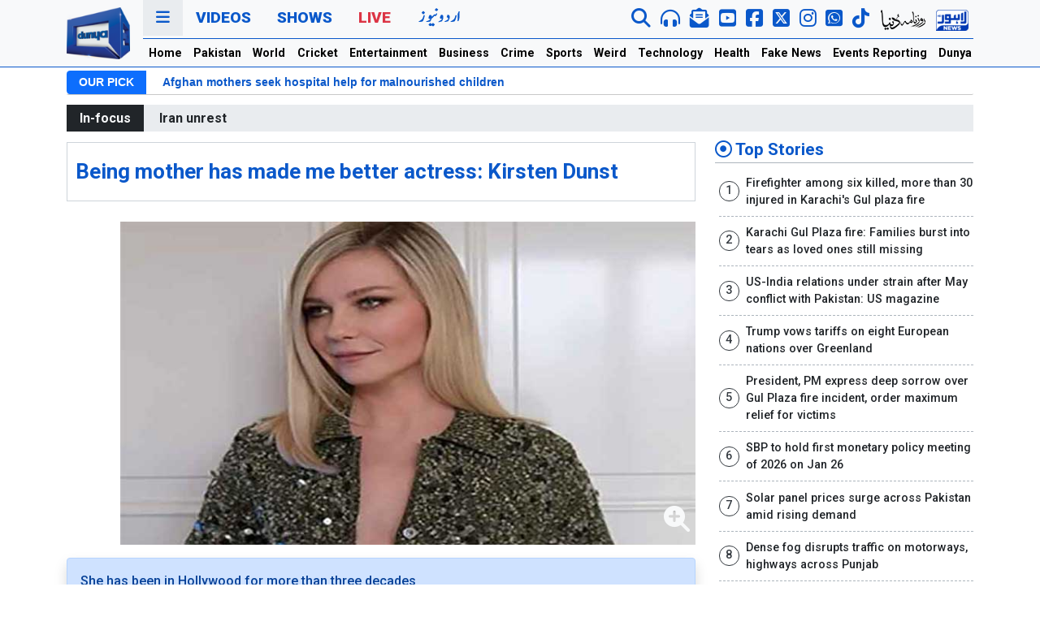

--- FILE ---
content_type: text/html; charset=UTF-8
request_url: https://dunyanews.tv/en/Entertainment/805014-Being-mother-has-made-me-better-actress:-Kirsten-Dunst
body_size: 24373
content:
 
 
<!DOCTYPE html>
<html lang="en">
    <head>

    

<!-- Google Tag Manager -->
<script>(function(w,d,s,l,i){w[l]=w[l]||[];w[l].push({'gtm.start':
new Date().getTime(),event:'gtm.js'});var f=d.getElementsByTagName(s)[0],
j=d.createElement(s),dl=l!='dataLayer'?'&l='+l:'';j.async=true;j.src=
'https://www.googletagmanager.com/gtm.js?id='+i+dl;f.parentNode.insertBefore(j,f);
})(window,document,'script','dataLayer','GTM-5NQM5MP');</script>
<!-- End Google Tag Manager -->
<script async src="https://securepubads.g.doubleclick.net/tag/js/gpt.js"></script>
<title>Being mother has made me better actress: Kirsten Dunst - Entertainment - Dunya News</title>
<meta name="description" content="She has been in Hollywood for more than three decades" />
<meta itemprop="description" content="She has been in Hollywood for more than three decades" />
<meta name="keywords" content=" " />
<meta property="og:title" content="Being mother has made me better actress: Kirsten Dunst" />
<meta property="og:type" content="article" />
<meta property="og:description" content="She has been in Hollywood for more than three decades" />
<meta property="og:site_name" content="Dunya News" />
<meta property="og:url" content="https://dunyanews.tv/en/Entertainment/805014-Being-mother-has-made-me-better-actress:-Kirsten-Dunst" />
<meta property="og:image" content="https://img.dunyanews.tv/news/2024/April/04-15-24/news_big_images/805014_23092738.jpg" />
<link rel="canonical" href="https://dunyanews.tv/en/Entertainment/805014-Being-mother-has-made-me-better-actress:-Kirsten-Dunst" />
<meta property="article:tag" content="Hollywood"/>
<meta property="article:tag" content="Entertainment"/>
<link rel="amphtml" href="https://dunyanews.tv/amp/english/805014.php">
<meta property='twitter:card' value='summary_large_image' /><meta property='twitter:site' value='@DunyaNews' /><meta property='twitter:url' content='https://dunyanews.tv/en/Entertainment/805014-Being-mother-has-made-me-better-actress:-Kirsten-Dunst' /><meta property='twitter:title' content='Being mother has made me better actress: Kirsten Dunst - Entertainment' /><meta property='twitter:description' content='She has been in Hollywood for more than three decades' /><meta property='twitter:image' content='https://img.dunyanews.tv/news/2024/April/04-15-24/news_big_images/805014_23092738.jpg' />        <meta charset="UTF-8">
        <meta http-equiv="X-UA-Compatible" content="IE=edge">
        <!-- <meta http-equiv="refresh" content="120"> -->
        <meta name="viewport" content="width=device-width, initial-scale=1.0">
        <!-- <title>Dunya News</title> -->
        <!--bootstrap-->
        <link rel="stylesheet" href="https://dassets.b-cdn.net/newweb/assets/css/bootstrap.min.css">
        <!--news ticker-->
        <link rel="stylesheet" href="https://dassets.b-cdn.net/newweb/assets/news-ticker/css/news-ticker.css?343434">
        <!--google fonts-->
        <link rel="preconnect" href="https://fonts.gstatic.com">
        <link href="https://fonts.googleapis.com/css2?family=Roboto:wght@300;500;700;900&display=swap" rel="stylesheet">
        <!--fontawesome-->
        <link rel="stylesheet" href="https://dassets.b-cdn.net/newweb/assets/fontawesome/css/all.css">
        <!--slick-->
        <link rel="stylesheet" href="https://dassets.b-cdn.net/newweb/assets/slick-1.8.1/slick/slick.css?5454">
        <!-- // Add the new slick-theme.css if you want the default styling -->
        <link rel="stylesheet" href="https://dassets.b-cdn.net/newweb/assets/slick-1.8.1/slick/slick-theme.css">
        <!--custom style-->
        <link rel="stylesheet" href="https://dassets.b-cdn.net/newweb/assets/css/style.css?696cc13109e8f">
        <link rel="stylesheet" href="https://dassets.b-cdn.net/newweb/assets/css/usa24.css?696cc13109ecc">

        <!-- <link rel="stylesheet" href="https://dassets.b-cdn.net/newweb/assets/css/election2024.css?696cc13109f1b" /> -->
        <!--ramazan 2025-->
        <link rel="stylesheet" href="https://dassets.b-cdn.net/newweb/assets/css/ramazan-2024.css?696cc13109f56">
        <!--ramazan 2025-->

        <link rel="stylesheet" href="https://dassets.b-cdn.net/newweb/assets/css/adModal.css">


        <!-- budget 2024 -->
        <link rel="stylesheet" href="https://dassets.b-cdn.net/newweb/assets/css/bedget2024.css?696cc13109f91" />
        <script src="https://dassets.b-cdn.net/newweb/assets/googlecharts/charts.js"></script>
        <script type="text/javascript" src="https://www.gstatic.com/charts/loader.js"></script>
      
        <!-- budget 2024 -->
        
<!-- Google tag (gtag.js) 
<script async src="https://www.googletagmanager.com/gtag/js?id=G-LR305YX58N"></script>
<script>
  window.dataLayer = window.dataLayer || [];
  function gtag(){dataLayer.push(arguments);}
  gtag('js', new Date());

  gtag('config', 'G-LR305YX58N');
</script>-->
        
            
            
<script src="https://cdn.onesignal.com/sdks/web/v16/OneSignalSDK.page.js" defer></script>
<script>
  window.OneSignalDeferred = window.OneSignalDeferred || [];
  OneSignalDeferred.push(function(OneSignal) {
    OneSignal.init({
      appId: "19f061d4-b1b0-4d8c-a041-4a7cae5f1668",
      safari_web_id: "web.onesignal.auto.5ccade99-0f35-4775-9ae0-5e2c3bfd110b",
      notifyButton: {
        enable: true,
      },
    });
  });
</script>
            

<script>
 var gptAdSlots = [];
 window.googletag = window.googletag || {cmd: []};
  googletag.cmd.push(function() {
 var mappingtop = googletag.sizeMapping()
      .addSize([1024, 0], [[970, 250], [728, 90]])
      .addSize([768, 0], [[728, 90], [300, 250]])
      .addSize([0, 0], [[336,280],[300, 250], [320, 100]])
      .build();
    var mapping1 = googletag.sizeMapping()
      .addSize([1024, 0], [[970, 250], [728, 90]])
      .addSize([768, 0], [[728, 90], [300, 250]])
      .addSize([0, 0], [[336,280],[300, 250], [320, 100]])
      .build();
  var mapping2 = googletag.sizeMapping()
      .addSize([1024, 0], [[970, 250], [728, 90]])
      .addSize([768, 0], [[728, 90], [300, 250]])
      .addSize([0, 0], [[336,280],[300, 250], [320, 100]])
      .build();
  var btfmap = googletag.sizeMapping()
      .addSize([1024, 0], [[640, 480], [728, 90],[580, 400],[336, 280],[480, 320]])
      .addSize([768, 0], [[728, 90], [336,280], [300, 250],[640, 480],[480, 320]])
      .addSize([0, 0], [[336,280],[300, 250], [320, 100], [320, 50]])
      .build();
var liveevent = googletag.sizeMapping()
  .addSize([1024, 0], [[160, 600], [300, 600], [300, 250]])
  .addSize([768, 0], [[160, 600], [300, 600], [300, 250]])
  .addSize([0, 0], [[300, 250], [320, 100]])
  .build();
var mappingsplash = googletag.sizeMapping()
  .addSize([1024, 0], [[160, 600], [300, 600], [300, 250]])
  .addSize([768, 0], [[160, 600], [300, 600], [300, 250]])
  .addSize([0, 0], [[300, 250], [320, 100]])
  .build();
gptAdSlots[0] = googletag.defineSlot('/18422753/english_top_home', [[970,250], [970, 90], [728, 90],[320,100]], 'div-gpt-ad-1652254459860-0').defineSizeMapping(mappingtop).addService(googletag.pubads());
gptAdSlots[1] = googletag.defineSlot('/18422753/home_mid_1', [[970, 250], [728, 90],[970,90]], 'div-gpt-ad-1652255532053-0').defineSizeMapping(mapping1).addService(googletag.pubads());
gptAdSlots[2] = googletag.defineSlot('/18422753/home_eng_mid_2', [[970, 250], [728, 90],[970,90]], 'div-gpt-ad-1652255821306-0').defineSizeMapping(mapping1).addService(googletag.pubads());
gptAdSlots[3] = googletag.defineSlot('/18422753/english_home_3', [[970, 250], [728, 90],[970,90]], 'div-gpt-ad-1652255977215-0').defineSizeMapping(mapping1).addService(googletag.pubads());
gptAdSlots[4] = googletag.defineSlot('/18422753/national_pk_top', [[970,250], [970, 90], [728, 90]], 'div-gpt-ad-1652266707884-0').defineSizeMapping(mappingtop).addService(googletag.pubads());
gptAdSlots[5] = googletag.defineSlot('/18422753/pk_home_1', [[970, 250], [728, 90],[970,90]], 'div-gpt-ad-1652267217904-0').defineSizeMapping(mapping1).addService(googletag.pubads());
gptAdSlots[6] = googletag.defineSlot('/18422753/international_news_category_top', [[970,250], [970, 90], [728, 90]], 'div-gpt-ad-1652267944479-0').defineSizeMapping(mappingtop).addService(googletag.pubads());
gptAdSlots[7] = googletag.defineSlot('/18422753/international_news_category', [[970, 250], [728, 90],[970,90]], 'div-gpt-ad-1652268344098-0').defineSizeMapping(mapping1).addService(googletag.pubads());
gptAdSlots[8] = googletag.defineSlot('/18422753/english_cricket_top', [[970,250], [970, 90], [728, 90]], 'div-gpt-ad-1652268895571-0').defineSizeMapping(mappingtop).addService(googletag.pubads());
gptAdSlots[9] = googletag.defineSlot('/18422753/english_cricket_2', [[970, 250], [728, 90],[970,90]], 'div-gpt-ad-1652272584401-0').defineSizeMapping(mapping1).addService(googletag.pubads());
gptAdSlots[10] = googletag.defineSlot('/18422753/english_entertainment_top', [[970,250], [970, 90], [728, 90]], 'div-gpt-ad-1652273913881-0').defineSizeMapping(mappingtop).addService(googletag.pubads());
gptAdSlots[11] = googletag.defineSlot('/18422753/english_entertainment_1', [[970, 250], [728, 90],[970,90]], 'div-gpt-ad-1652274145480-0').defineSizeMapping(mapping1).addService(googletag.pubads());
gptAdSlots[12] = googletag.defineSlot('/18422753/english_business_news_top', [[970,250],[970, 90], [728, 90]], 'div-gpt-ad-1652353523076-0').defineSizeMapping(mappingtop).addService(googletag.pubads());
gptAdSlots[13] = googletag.defineSlot('/18422753/business_news', [[970, 250], [728, 90],[970,90]], 'div-gpt-ad-1652353669997-0').defineSizeMapping(mapping1).addService(googletag.pubads());
gptAdSlots[14] = googletag.defineSlot('/18422753/english_crime_top', [[970,250], [970, 90], [728, 90]], 'div-gpt-ad-1652353890000-0').defineSizeMapping(mappingtop).addService(googletag.pubads());
gptAdSlots[15] = googletag.defineSlot('/18422753/news_detail_crime', [[970, 250], [728, 90],[970,90]], 'div-gpt-ad-1652353987612-0').defineSizeMapping(mapping1).addService(googletag.pubads());
gptAdSlots[16] = googletag.defineSlot('/18422753/english_sports_top', [[970,250], [970, 90], [728, 90]], 'div-gpt-ad-1652354365591-0').defineSizeMapping(mappingtop).addService(googletag.pubads());
gptAdSlots[17] = googletag.defineSlot('/18422753/sports_news', [[970, 250], [728, 90],[970,90]], 'div-gpt-ad-1652354855457-0').defineSizeMapping(mapping1).addService(googletag.pubads());
gptAdSlots[18] = googletag.defineSlot('/18422753/english_weird_top', [[970,250], [970, 90], [728, 90]], 'div-gpt-ad-1652359922451-0').defineSizeMapping(mappingtop).addService(googletag.pubads());
gptAdSlots[19] = googletag.defineSlot('/18422753/weird_news', [[970, 250], [728, 90],[970,90]], 'div-gpt-ad-1652360033190-0').defineSizeMapping(mapping1).addService(googletag.pubads());
gptAdSlots[20] = googletag.defineSlot('/18422753/english_technology_top', [[970,250], [970, 90], [728, 90]], 'div-gpt-ad-1652360386301-0').defineSizeMapping(mappingtop).addService(googletag.pubads());
gptAdSlots[21] = googletag.defineSlot('/18422753/technology_news', [[970, 250], [728, 90],[970,90]], 'div-gpt-ad-1652360428259-0').defineSizeMapping(mapping1).addService(googletag.pubads());
gptAdSlots[22] = googletag.defineSlot('/18422753/english_health_top', [[970,250],[970, 90], [728, 90]], 'div-gpt-ad-1652360775734-0').defineSizeMapping(mappingtop).addService(googletag.pubads());
gptAdSlots[23] = googletag.defineSlot('/18422753/englsih_health_mid1', [[970, 250], [728, 90],[970,90]], 'div-gpt-ad-1652360807480-0').defineSizeMapping(mapping1).addService(googletag.pubads());
gptAdSlots[24] = googletag.defineSlot('/18422753/english_feature_fake_top', [[970,250], [970, 90], [728, 90]], 'div-gpt-ad-1652361069887-0').defineSizeMapping(mappingtop).addService(googletag.pubads());
gptAdSlots[25] = googletag.defineSlot('/18422753/news_detail_english_BTF', [[728, 90],[728,250],[580,400]], 'div-gpt-ad-1652361574424-0').defineSizeMapping(btfmap).addService(googletag.pubads());
gptAdSlots[26] = googletag.defineSlot('/18422753/english_story_mid', [[728, 250],[728, 90]], 'div-gpt-ad-1656497491744-0').defineSizeMapping(mapping2).addService(googletag.pubads());
gptAdSlots[27] = googletag.defineSlot('/18422753/right_column_unit2', [[300, 250]], 'div-gpt-ad-1652529565562-0').addService(googletag.pubads());
gptAdSlots[28] = googletag.defineSlot('/18422753/splash-web-english', [[300, 250], [640, 480], [320, 100]], 'div-gpt-ad-1680944291928-0').defineSizeMapping(mappingsplash).addService(googletag.pubads());
gptAdSlots[29] = googletag.defineSlot('/18422753/live_event_reporting', [[160, 600],[300, 600],[300,250]], 'div-gpt-ad-1698924066231-0').defineSizeMapping(liveevent).addService(googletag.pubads());
gptAdSlots[30] = googletag.defineSlot('/18422753/live_event_report2', [[160, 600],[300,600],[300,250]], 'div-gpt-ad-1698924182789-0').defineSizeMapping(liveevent).addService(googletag.pubads());
gptAdSlots[31] = googletag.defineSlot('/18422753/English-mobile-home-ATF-Trend', [[320, 100], [336, 280], [300, 250]], 'div-gpt-ad-1719910690108-0').addService(googletag.pubads());
	
//show pop up window add

// googletag.pubads().addEventListener('slotRenderEnded', function(event) {
//     if (event.slot === gptAdSlots[29]) {
//       pop_up_ad_function();
//     }
//   });

//

googletag.pubads().enableLazyLoad();
googletag.pubads().collapseEmptyDivs(true);
googletag.enableServices();
for (var i = 0; i < gptAdSlots.length; i++) {
  googletag.display(gptAdSlots[i].getSlotElementId());
}
  });
</script>

        <!-- end scripts -->
 <!--favicon-->
        <link rel="apple-touch-icon" sizes="180x180" href="https://dassets.b-cdn.net/newweb/assets/img/favicon/apple-touch-icon.png">
        <link rel="icon" type="image/png" sizes="32x32" href="https://dassets.b-cdn.net/newweb/assets/img/favicon/favicon-32x32.png">
        <link rel="icon" type="image/png" sizes="16x16" href="https://dassets.b-cdn.net/newweb/assets/img/favicon/favicon-16x16.png">
        <link rel="manifest" href="https://dassets.b-cdn.net/newweb/assets/img/favicon/site.webmanifest">
        <link rel="mask-icon" href="https://dassets.b-cdn.net/newweb/assets/img/favicon/safari-pinned-tab.svg" color="#5bbad5">
        <meta name="msapplication-TileColor" content="#da532c">
        <meta name="theme-color" content="#0d6efd">
        <!--favicon-->
	<script src="https://cdn.jwplayer.com/libraries/c2BJzUeC.js"></script>
        <!-- sharing code -->
        <script type='text/javascript' src='https://platform-api.sharethis.com/js/sharethis.js#property=649196447674a90012611431&product=sop' async='async'></script>
    </head>
    <body>
<!-- Google Tag Manager (noscript) -->
<noscript><iframe src="https://www.googletagmanager.com/ns.html?id=GTM-5NQM5MP"
height="0" width="0" style="display:none;visibility:hidden"></iframe></noscript>
<!-- End Google Tag Manager (noscript) -->
        <header class="bg-light sticky-top" style="background-color:#f8f9fa!important;position:-webkit-sticky;position:sticky;top:0;z-index:1020;">

        <!-- election header -->

        <!-- <div class="election2024-top-strip">
        <div class="container">
          <div class="row">
            <div class="col-12">
              <div class="election2024-partypostion">
                <div class="first-block">

              
                <h1 class="election2024-heading"> Election 2024 <span class="text-warning"> Party Position </span> </h1>
                <div class="parties">
                <div class="party">
                  <div class="party__name">SIC-PTI</div>
                  <div class="party__seats">92</div>
                </div>
                <div class="party">
                  <div class="party__name">PML-N</div>
                  <div class="party__seats">76</div>
                </div>
                <div class="party">
                  <div class="party__name">PPPP</div>
                  <div class="party__seats">54</div>
                </div>
                <div class="party">
                  <div class="party__name">MQM</div>
                  <div class="party__seats">17</div>
                </div>
                <div class="party">
                  <div class="party__name">IND</div>
                  <div class="party__seats">8</div>
                </div>
                <div class="party">
                  <div class="party__name">JUI</div>
                  <div class="party__seats">6</div>
                </div>
                

              </div>
            </div>
              <a href="https://elections.dunyanews.tv/election2024/election_result.php" class="btn btn-election2024-details"> Full Result</a>

               
              </div>
            </div>
          </div>
        </div>
        </div> -->


      <!-- election header -->

        
<!-- ramzan-2024 -->
<!-- /ramzan-2024 -->




            <div class="container">
                <div class="navigation">
                    <div class="row gx-3">
                        <div class="col-1 col-lg-1 d-none d-xl-flex justify-content-center align-items-center">
                            <div class="navigation__logo">
                                <a href="/index.php/en/home">
                                    <img src="https://dassets.b-cdn.net/newweb/assets/img/logo/dn-en.webp" alt="" class="img-fluid">
                                    <!-- <img src="https://dassets.b-cdn.net/newweb/assets/img/logo/dunyanews-logo-green.png" alt="" class="img-fluid"> -->
                                </a>
                            </div>
                        </div>
                        <div class="col-12 col-xl-11">
                            <div class="navigation__primary">
                                <div class="row">
                                    <div class="col-12">
                                        <ul class="nav">
                                            <li class="nav-item">
                                                <a class="nav-link nav-link--threedots cursor-pointer" data-bs-toggle="modal" data-bs-target="#dunyaNavModal" href="#">
                                                    <i class="fas fa-bars"></i>
                                                </a>
                                            </li>
                                            <!-- <li class="nav-item d-none d-xl-inline-block">
                                                <a class="nav-link" href="https://urdu.dunyanews.tv/" target="_blank">Urdu</a>
                                            </li> -->
                                            <li class="nav-item d-xl-none">
                                                <a class="nav-link mobile-logo" href="/index.php/en/home">DUNYA NEWS</a>
                                            </li>
                                            <li class="nav-item d-none d-xl-inline-block">
                                                <a class="nav-link" href="https://video.dunyanews.tv/" target="_blank">Videos</a>
                                            </li>
                                            <li class="nav-item d-none d-xl-inline-block">
                                                <a class="nav-link" href="https://video.dunyanews.tv/index.php/en/programs" target="_blank">Shows</a>
                                            </li>
                                            <li class="nav-item d-none d-xl-inline-block">
                                                <a class="nav-link nav-link--red" href="/live">Live</a>
                                            </li>
                                            <li class="nav-item d-none d-xl-inline-block">
                                              <a
                                                class="nav-link"
                                                href="https://urdu.dunyanews.tv/"
                                                target="_blank"
                                              >
                                                <img
                                                  src="https://dassets.b-cdn.net/newweb/assets/img/network-icons/urdu-web.png"
                                                  alt="Dunya Urdu News "
                                                />
                                                <!-- <img
                                                  src="https://dassets.b-cdn.net/newweb/assets/img/urdu-14-aug.png"
                                                  alt="Dunya Urdu News "
                                                /> -->
                                              </a>
                                            </li>
                                            
                                             
                                        </ul>
                                        <div class="navigation__social d-none d-xl-inline-block">
                                            <ul class="nav">

                                              <li class="nav-item" data-bs-toggle="tooltip" data-bs-placement="bottom" title="" data-bs-original-title="Search Dunya News ">
                                                    <a href="/index.php/en/sr" class="nav-link">
                                                        <i class="fas fa-search fa-lg"></i>
                                                    </a>
                                                </li>


                                               <!-- <li class="nav-item" data-bs-toggle="tooltip" data-bs-placement="bottom" title="" data-bs-original-title="Live Audio">
                                                    <a  class="nav-link" onclick="audioFunction()" >
                                                        <i class="fas fa-headphones-alt fa-lg"></i>
                                                    </a>
                                                </li> -->
                                                <li class="nav-item" data-bs-toggle="tooltip" data-bs-placement="bottom" title="" data-bs-original-title="Live Audio">
                                                    <a  class="nav-link" href="https://dunyanews.tv/live/audio.html">
                                                        <i class="fas fa-headphones-alt fa-lg"></i>
                                                    </a>
                                                </li>
                                                <li class="nav-item" data-bs-toggle="tooltip" data-bs-placement="bottom" title="" data-bs-original-title="Newsletter">
                                                    <a href="https://newsletter.dunyanews.tv/" target="_blank" class="nav-link">
                                                        <i class="fas fa-envelope-open-text  envelop-icon fa-lg"></i>
                                                    </a>
                                                </li>
                                                <li class="nav-item" data-bs-toggle="tooltip" data-bs-placement="bottom" title="" data-bs-original-title="Subscribe To YouTube">
                                                    <a href="https://www.youtube.com/@DunyanewsOfficial" target="_blank" class="nav-link">
                                                        <i class="fab fa-youtube-square yt-icon fa-lg"></i>
                                                    </a>
                                                </li>
                                               <li class="nav-item" data-bs-toggle="tooltip" data-bs-placement="bottom" title="" data-bs-original-title="Follow on FACEBOOK">
                                                    <a href="https://www.facebook.com/dunyanews" target="_blank" class="nav-link">
                                                        <i class="fab fa-facebook-square fb-icon fa-lg"></i>
                                                    </a>
                                                </li>
                                                <li class="nav-item" data-bs-toggle="tooltip" data-bs-placement="bottom" title="" data-bs-original-title="Follow on X">
                                                    <a href="https://x.com/DunyaNews" target="_blank" class="nav-link">
                                                        <i class="fa-brands fa-square-x-twitter fa-lg"></i>
                                                    </a>
                                                </li>
                                                <li class="nav-item" data-bs-toggle="tooltip" data-bs-placement="bottom" title="" data-bs-original-title="Follow on Instagram">
                                                    <a href="https://www.instagram.com/dunyanews.tv/" target="_blank" class="nav-link">
                                                        <i class="fa-brands fa-instagram fa-lg"></i>
                                                    </a>
                                                </li>


                                                <li class="nav-item" data-bs-toggle="tooltip" data-bs-placement="bottom" title="" data-bs-original-title="Follow on WhatsApp">
                                                  <a href="https://whatsapp.com/channel/0029Va7kVFE7oQhc4O0wO02p" target="_blank" class="nav-link">
                                                    <i class="fab fa-whatsapp-square twitter-icon fa-lg"></i>
                                                  </a>
                                                </li>

                                                <li class="nav-item" data-bs-toggle="tooltip" data-bs-placement="bottom" title="" data-bs-original-title="Follow on Tiktok">
                                                  <a href="https://www.tiktok.com/@dunya_news" target="_blank" class="nav-link">
                                                    <i class="fab fa-tiktok fa-lg"></i>
                                                  </a>
                                                </li>

                                                <!-- <div class="vertical-separator"></div> -->
                                                
                                               <li class="nav-item" data-bs-toggle="tooltip" data-bs-placement="bottom" title="" data-bs-original-title="Roznama Dunya Web">
                                                    <a href="https://dunya.com.pk/" target="_blank" class="nav-link">
                                                      <img src="https://dassets.b-cdn.net/newweb/assets/img/network-icons/roznama-dunya.webp" class="img-fluid" alt="Roznama Dunya">
                                                      <!-- <img src="https://dassets.b-cdn.net/newweb/assets/img/network-icons/roznama-dunya.png" class="img-fluid" alt="Roznama Dunya"> -->
                                                    </a>
                                                </li>
                                               <li class="nav-item" data-bs-toggle="tooltip" data-bs-placement="bottom" title="" data-bs-original-title="Lahore News Web">
                                                    <a href="https://lahorenews.tv/" target="_blank" class="nav-link">
                                                      <img src="https://dassets.b-cdn.net/newweb/assets/img/network-icons/lahore-news.webp" class="img-fluid" alt="Lahore News">
                                                      <!-- <img src="https://dassets.b-cdn.net/newweb/assets/img/network-icons/lahore-news.png" class="img-fluid" alt="Lahore News"> -->
                                                    </a>
                                                </li>
                                            </ul>
                                        </div>
                                        <div class="navigation__social d-xl-none navigation__social--mobile">
                                            <ul class="nav d-flex align-items-center mt-1">

                                               <li class="nav-item">
                                                  <a href="https://dunyanews.tv/live/" target="_blank" class="nav-link text-red">
                                                    Live
                                                  </a>
                                                </li>

                                                <li class="nav-item">
                                                    <a href="https://urdu.dunyanews.tv/index.php" target="_blank" class="nav-link">
                                                        <img src="https://dassets.b-cdn.net/newweb/assets/img/network-icons/urdu-new.png" alt="Dunya News Urdu" class="img-fluid">
                                                    </a>
                                                </li>

                                                <!-- <li class="nav-item">
                                                    <a href="https://dunyanews.tv/live/" target="_blank" class="nav-link">
                                                        <img src="https://dassets.b-cdn.net/newweb/assets/img/network-icons/dunya-live.png" alt="Dunya News Live" class="img-fluid">
                                                    </a>
                                                </li> -->

                                            </ul>
                                        </div>
                                    </div>
                                </div>
                            </div>
                            <div class="navigation__secondary d-none d-xl-block">
                                <div class="row">
                                    <div class="col-12">
                                        <ul class="nav">
                                            <!-- <ul class="navbar-nav me-auto mb-2 mb-lg-0"> -->
                                            <li class="nav-item">
                                                <a class="nav-link" aria-current="page" href="https://dunyanews.tv/en/home">Home</a>
                                            </li>
                                            <li class="nav-item">
                                                <a class="nav-link" href="https://dunyanews.tv/index.php/en/Pakistan">Pakistan</a>
                                            </li>
                                            <li class="nav-item">
                                                <a class="nav-link" href="https://dunyanews.tv/index.php/en/World">World</a>
                                            </li>
                                             <li class="nav-item">
                                                <a class="nav-link" href="https://dunyanews.tv/index.php/en/Cricket">Cricket</a>
                                            </li>
                                             <li class="nav-item">
                                                <a class="nav-link" href="https://dunyanews.tv/index.php/en/Entertainment">Entertainment</a>
                                            </li>

                                            <li class="nav-item">
                                                <a class="nav-link" href="https://dunyanews.tv/index.php/en/Business">Business</a>
                                            </li>
                                            
                                             <li class="nav-item">
                                                <a class="nav-link" href="https://dunyanews.tv/index.php/en/Crime">Crime</a>
                                            </li>
                                           
                                            <li class="nav-item">
                                                <a class="nav-link" href="https://dunyanews.tv/index.php/en/Sports">Sports</a>
                                            </li>
                                             <li class="nav-item">
                                                <a class="nav-link" href="https://dunyanews.tv/index.php/en/WeirdNews">Weird</a>
                                            </li>
                                            <li class="nav-item">
                                                <a class="nav-link" href="https://dunyanews.tv/index.php/en/Technology">Technology</a>
                                            </li>
                                           
                                            <li class="nav-item">
                                                <a class="nav-link" href="https://dunyanews.tv/index.php/en/Health">Health</a>
                     <!--                       </li>
                                            <li class="nav-item">
                                                <a class="nav-link" href="weather.html">Weather</a>
                                            </li>-->

                                            <!-- <li class="nav-item">
                                                <a class="nav-link" href="/index.php/en/Featured">Features</a>
                                            </li> -->
                                           
                                           
                                            <li class="nav-item">
                                                <a class="nav-link" href="https://dunyanews.tv/index.php/en/FakeNews">Fake News</a>
                                            </li>

                                            <li class="nav-item">
                                                <a class="nav-link" href="https://dunyanews.tv/index.php/en/Events-Reporting">Events Reporting</a>
                                            </li>

                                            <li class="nav-item">
                                                <a class="nav-link" href="https://dunyadigital.co" target="_blank">Dunya Digital</a>
                                            </li>
                                        </ul>
                                    </div>
                                </div>
                            </div>
                        </div>
                    </div>
                </div>
            </div>
            <!--nav for mobile-->
            <div class="mobile-horizontal-nav container-fluid d-xl-none">
                <div class="row">
                    <div class="">
                        <nav class="nav">
                            <a class="nav-link active" aria-current="page" href="https://dunyanews.tv/en/home"> Home</a>
                            <a class="nav-link" href="https://dunyanews.tv/index.php/en/Pakistan"> Pakistan</a>
                            <a class="nav-link" href="https://dunyanews.tv/index.php/en/World">World</a>
                            <a class="nav-link" href="https://dunyanews.tv/index.php/en/Cricket">Cricket</a>
                            <a class="nav-link" href="https://dunyanews.tv/index.php/en/Entertainment">Entertainment</a>
                            <a class="nav-link" href="https://dunyanews.tv/index.php/en/Business">Business</a>
                            <a class="nav-link" href="https://dunyanews.tv/index.php/en/Crime">Crime</a>
                            <a class="nav-link" href="https://dunyanews.tv/index.php/en/Sports">Sports</a>
                            <a class="nav-link" href="https://dunyanews.tv/index.php/en/WeirdNews">Weird</a>
                            <a class="nav-link" href="https://dunyanews.tv/index.php/en/Technology">Technology</a>
                            <a class="nav-link" href="https://dunyanews.tv/index.php/en/Health">Health</a>
                            <!-- <a class="nav-link" href="https://dunyanews.tv/index.php/en/Featured">Features</a> -->
                            <a class="nav-link" href="https://dunyanews.tv/index.php/en/FakeNews">Fake News</a>
                            <a class="nav-link" href="https://dunyanews.tv/index.php/en/Events-Reporting">Events Reporting</a>
                            <a class="nav-link" href="https://video.dunyanews.tv/" target="_blank">Videos</a>
                            <a class="nav-link" href="https://dunyadigital.co" target="_blank">Dunya Digital</a>
                            <!--  <a class="nav-link" href="weather.html">Weather</a>-->
                        </nav>
                    </div>
                </div>
            </div>
			
            <!--/nav for mobile-->
        </header>
        <!--our pick-->
        
        <div class="container d-none d-xl-block">
            <div class="row gap-0">
                <div class="col-12">
                    <div class="bn-breaking-news my-1" id="dunya-newsTicker">
                        <div class="bn-label">OUR PICK</div>
                        <div class="bn-news">
                            <ul>
                                   <li>
                                    <a href="/index.php/en/World/929942-israel-sees-spike-in-ptsd-and-suicide-among-troops-as-war-persists"> Israel sees spike in PTSD and suicide among troops as war persists</a>
                               </li> <li>
                                    <a href="/index.php/en/World/929944-afghan-mothers-seek-hospital-help-for-malnourished-children"> Afghan mothers seek hospital help for malnourished children</a>
                               </li> <li>
                                    <a href="/index.php/en/World/929298-in-big-trouble-the-factors-determining-irans-future"> In 'big trouble'? The factors determining Iran's future</a>
                               </li> <li>
                                    <a href="/index.php/en/World/929893-afghan-man-goes-on-trial-over-deadly-munich-carramming"> Afghan man goes on trial over deadly Munich car-ramming</a>
                               </li>                            </ul>
                        </div>
                    </div>
                </div>
            </div>
        </div>

                <!--/our pick-->

        
        <!-- special event mobile only -->
                 <!-- special event mobile only -->

        <!-- ramzan-2024 -->
                <!-- /ramzan-2024 -->
        
        
                
        
                        
                            
                

        <!-- <style>
  .entity-widget-slider-right{ color: #fff!important; opacity: 0.50;}
  .entity-widget-slider-left{ color: #fff!important; opacity: 0.50;}
  .t20-wc-2024 { font-size:18px; font-weight: 700; color: #402c8b;}
  .t20-header-panel{
    padding: 1rem;
    border: 1px solid #402c8b;
    border-radius: 8px;
  }
</style>
         <script>
    var Entity_sport = [];
      </script>
    <div class="container my-2">
    <div class="t20-header-panel">
    <div class="col-12">
    <div class="t20-wc-2024">T20 Cricket World Cup 2024 Scorecard</div> 
    </div>

    <div class="row"><div class="col-12">
    
      <div id="whereUwantToPutOnlyIdcompetetion_slider"></div>
    </div>
    
  </div>
</div>
</div>
    <script>
    Entity_sport.push({
    code: "4654436544",
    field: "entity_cricket",
    widget_type: "content_type",
    widget: "competetion_slider",
    id: "128414",
    more_one: "",
    widget_size: "large",
    where_to: "whereUwantToPutOnlyIdcompetetion_slider",
    base_path: "https://dunyanews.tv/cwc2024/scorecard.php",
    links: "1",
    color_type: "light",
    choosed_color: "",
    choosed_preset: "",
    });
    </script>

   <script
      defer
      src="https://dashboard.entitysport.com/widget/assets/js/widget.js"
    ></script> -->

        
                <div class="container">
            <div class="row">
                <div class="col-12">
                    <div class="text-center my-2">
                        <!-- /18422753/english_entertainment_top -->
										<div id='div-gpt-ad-1652273913881-0'>
										  <script>
											googletag.cmd.push(function() { googletag.display('div-gpt-ad-1652273913881-0'); });
										  </script>
										</div>                    </div>
                </div>
            </div>
        </div>

        
        
        
                <!--in-focus-->
        <div class="container mt-3 mt-lg-0">
            <div class="row">
                <div class="col-12">
                    <div class="infocus bg-infocus">
                        <div class="infocus__heading"> In-focus</div>
                        <div class="infocus__items">
                            <ul class="infocus__items__list">
                            <!--<li class="infocus__items__list__item">
                              <a class="text-blink" style="color:#cf0000!important;" href="https://dunyanews.tv/tax_calculator/tax-calculator-2024-25.php" target="_blank">Salary Tax Calculator</a>
                            </li>-->
                             <li class="infocus__items__list__item">
												<a href="/index.php/en/tags/Iran-unrest-/1443">Iran unrest </a>
											</li>                            </ul>
                        </div>
                    </div>
                </div>
            </div>
        </div>
        <!--/in-focus-->
		
    


        <!-- Pop Up Ad  -->

        <!-- Ad modal -->
        
    <div
      class="modal fade"
      id="adModal"
      tabindex="-1"
      aria-labelledby="adModalLabel"
      aria-hidden="true"
    >
      <div class="modal-dialog modal-lg modal-dialog-centered adModal-dialog">
        <div class="modal-content">
          <div class="modal-header">
            <h5 class="modal-title" id="adModalLabel"></h5>
            <button
              type="button"
              class="btn-close"
              data-bs-dismiss="modal"
              aria-label="Close"
            ></button>
          </div>
          <div class="modal-body">
            <!--  -->
            <div id='div-gpt-ad-1680944291928-0' style='min-width: 300px; min-height: 100px;'>
            <script>
              googletag.cmd.push(function() { googletag.display('div-gpt-ad-1680944291928-0');});
            </script>
            </div>
            <!--  -->

          </div>
        </div>
      </div>
    </div>


    <!-- video modal-->
    <div
                class="modal fade"
                id="videoModal"
                tabindex="-1"
                aria-labelledby="imageModalLabel"
                aria-hidden="true"
              >
                <div class="modal-dialog modal-lg">
                  <div class="modal-content">
                    <div class="modal-header">
                      
                      <button
                        type="button"
                        class="btn-close"
                        data-bs-dismiss="modal"
                        aria-label="Close"
                        id="youtube-videoClose"
                      ></button>
                    </div>
                    <div class="modal-body">
                      <div class="ratio ratio-16x9">
                        <iframe
                          src=""
                          title="YouTube video player"
                          frameborder="0"
                          id="youtube-video"
                          allow="accelerometer; autoplay; clipboard-write; encrypted-media; gyroscope; picture-in-picture; web-share"
                          allowfullscreen
                        ></iframe>
                      </div>
                    </div>
                    <div class="modal-footer">
                      <button
                        type="button"
                        class="btn btn-primary ytp-mute-button ytp-button"
                        data-bs-dismiss="modal"
                      >
                        Close
                      </button>
                    </div>
                  </div>
                </div>
              </div>
              <!-- video modal-->

        
        <script>

      

       function set_source(source_url) {
        let real_src = source_url;
        $("#youtube-video").attr("src", real_src);
       }

      // Wait for the page to finish loading
      function pop_up_ad_function () {
        // Get the modal element
        var adModal = document.getElementById("adModal");

        // Create a new Bootstrap Modal object from the modal element
        var modal = new bootstrap.Modal(adModal);

        // Show the modal
        modal.show();

        // Get the ad modal

      // Set the time remaining to 10 seconds
      var timeRemaining = 10;

// Update the title of the modal with the time remaining
adModal.querySelector(".modal-title").textContent +=
  " Closing in " + timeRemaining + " seconds";

// Set an interval to update the title of the modal every second
var intervalId = setInterval(function () {
  // Decrease the time remaining by 1
  timeRemaining--;

  // Update the title of the modal with the new time remaining
  adModal.querySelector(".modal-title").textContent =
    "Closing in " + timeRemaining + " seconds";

  // If the time remaining reaches 0, close the modal and clear the interval
  if (timeRemaining === 0) {
    clearInterval(intervalId);
    adModal.querySelector(".btn-close").click();
  }
}, 1000);

      };
</script>

<!-- mobile logo -->
     <!-- <style> 
      .mobile-logo {
        color: #036a09!important;
      }
      .fa-bars{
        color: #036a09!important;
      }
     </style> -->
    <!-- mobile logo -->

        <!-- pop uo ad end  -->


        


<main>


<!-- video add styling  -->
<style>
	
.jw-ad {
	max-height: 0;
	margin: 0 auto;
	max-width: 620px;
	overflow: hidden;
	text-align: center;
	transition: max-height 500ms ease-out;
	width: 100%;
	margin-bottom:10px;
}

.jw-ad-label {
	background-color: rgba(0, 0, 0, 0.07);
	border-radius: 2px;
	color: rgba(0, 0, 0, 0.5);
	display: inline-block;
	font-size: 12px;
	letter-spacing: 1px;
	margin: 20px 0 10px;
	padding: 5px 10px;
	text-transform: uppercase;
}

.jw-ad-visible {
	max-height: auto;
}

/*
overrides for developer site defaults (for presentation only, non-demo styles)
*/

.demo-single .demo-layout-content .jwplayer {
	margin: 0;
}

.demo-layout-content {
	text-align: left;
}

.demo-single .demo-layout-content h1 {
	font-size: 56px;
	font-weight: 500;
}

.demo-single .demo-layout-content h2 {
	font-size: 32px;
	font-weight: 400;
	margin-top: 20px;
}

.demo-single .demo-layout-content p,
.demo-single .demo-layout-content p + p {
	margin-top: 20px;
}

.demo-single .demo-layout-vertical .demo-layout-code {
	max-width: 900px;
	width: 100%;
}

.jw-ad-visible{
	max-height: 440px!important;
}

/* show or remove video add */

.show_video_add_class{
	/* display:none; */
}

.tts-button {
	background-color: #007BFF;
	color: white;
	border: none;
	padding: 12px 24px;
	font-size: 16px;
	font-weight: bold;
	border-radius: 30px;
	cursor: pointer;
	box-shadow: 0 4px 10px rgba(0, 0, 0, 0.15);
	display: inline-flex;
	align-items: center;
	gap: 10px;
}

.tts-button:hover {
	background-color: #0056b3;
}

/* show or remove video add */

</style>


<!-- video add styling  -->

            <!--detail-->
            <div class="container">
                <div class="row">
                    <div class="col-7-detail">
                    
                    
<!--<div>
  <div id="main-heading_detail">-->
    <article>
                             <h1 class="articleTitle sticky-top">Being mother has made me better actress: Kirsten Dunst</h1>
							   <div class="row">
							   
                                   <div class="col-12 col-lg-2 col-xl-1 order-2 order-lg-1">
                                    		 <!-- // add this-->
											<!-- sharing -->
											<div class="sharing text-center">
												<div
													class="sharethis-inline-share-buttons"
													data-url="https://dunyanews.tv/en/Entertainment/805014-Being-mother-has-made-me-better-actress:-Kirsten-Dunst"
													data-title="Dunya News"
													style="clear: both;">
												</div>
											</div>
                                	</div>
									
									
                                	<div class="col-12 col-lg-10 col-xl-11 order-1 order-lg-2">
			 			<div class="zoomable-image mb-2 mb-lg-3">
											<picture data-bs-toggle="modal" data-bs-target="#imageModal">
												<source media="(min-width:1300px)" srcset="https://img.dunyanews.tv/news/2024/April/04-15-24/news_big_images/805014_23092738.jpg">
												<source media="(min-width:768px)" srcset="https://img.dunyanews.tv/news/2024/April/04-15-24/news_big_images/805014_23092738.jpg">
												<img src="https://img.dunyanews.tv/news/2024/April/04-15-24/news_big_images/805014_23092738.jpg" class="img-fluid" alt="Being mother has made me better actress: Kirsten Dunst">
											</picture><i class="fas fa-search-plus fa-2x text-light" data-bs-toggle="modal" data-bs-target="#imageModal"></i>
											<p class="category-name"> Entertainment</p>
											<!-- <div class="section-header">
												<h2 class="section-header__title section-header__title--txtred">
													<a href="/index.php/en/Entertainment"> Entertainment</a>
												</h2>
											</div> -->
											
										</div>
										<!-- Modal -->
										<div
											class="modal fade"
											id="imageModal"
											tabindex="-1"
											aria-labelledby="imageModalLabel"
											aria-hidden="true"
										>
											<div class="modal-dialog modal-lg">
													<div class="modal-content">
															<div class="modal-header">
																<h5 class="modal-title text-dunya-red" id="imageModalLabel"> Entertainment</h5>
																<button
																	type="button"
																	class="btn-close"
																	data-bs-dismiss="modal"
																	aria-label="Close"
																></button>
															</div>
															<div class="modal-body">
																<img alt="Being mother has made me better actress: Kirsten Dunst" src="https://img.dunyanews.tv/news/2024/April/04-15-24/news_big_images/805014_23092738.jpg" class="img-fluid">
																<p class="my-3"> Being mother has made me better actress: Kirsten Dunst</p>
															</div>
															<div class="modal-footer">
																<button type="button" class="btn btn-primary" data-bs-dismiss="modal">Close</button>
															</div>
													</div>
											</div>
                                   		 </div>
										</div>
										 	 
                            </div>
			    		<!--summary-->
                            <div class="row">
                                <div class="col-12">
                                    <p class="alert alert-primary shadow"> She has been in Hollywood for more than three decades</p>
                                </div>
                            </div>
                        <!--summary-->			
                        <!--article date time -->
                            <div class="text-end border-bottom d-flex align-items-center justify-content-between flex-column flex-xl-row py-2 mb-3">
							
							  <a target="_blank" href="https://news.google.com/s/CBIwt9W43yc?sceid=PK:en&sceid=PK:en&sceid=PK:en&r=0&oc=1">
								<div class="followus-widget">
									<div class="followus-widget__content">Follow on</div>

									<img src="https://img.dunyanews.tv/apps_con/google-news-logo.png" alt="Follow us on Google News" class="google-news__icon">
								</div>
								</a>

                                <time datetime="Mon, 15 Apr 2024" class="publish-time">
                                    
                                    <strong style="color:#cf0000">Published On:</strong> Mon, 15 Apr 2024
                                    
                                    01:39:37 PKT
                                </time>
                            </div>
                        <!--article date-->			
                           <p>(Web Desk) - Kirsten Dunst, who is the mother of Ennis, five, and two-year-old James, has been in Hollywood for more than three decades but said that being a mother has made her a better actress.</p>
<p>The actress told US TV show &lsquo;Extra&rsquo;: &ldquo;My child turned one on this film, so I really felt like I was really in it still.</p>
<p>They make me better at what I do, for sure. I think once you become a mom, you&rsquo;re just more fearless in life.&rdquo;</p>
<p>The &lsquo;Jumanji&rsquo; star, who plays a renowned war photojournalist in the new drama film &lsquo;Civil War&rsquo;, was then asked if she thinks her world perspective changed after working on her latest project and said that she just naturally has &ldquo;anxieties&rdquo; about the world in its current state, reports femalefirst.co.uk.</p>
<p>Kirsten said: &ldquo;I&rsquo;ve thought about that, way before this movie&hellip; It&rsquo;s just naturally the anxieties of the time we&rsquo;re living in!&rdquo;</p>
<p>Meanwhile, the actress recently said that she needed an actor to play an unnamed soldier in a pivotal scene of the film, so she persuaded her husband to take on the job.</p>
<p>&nbsp;</p>
                        </article>  <div class="alert alert-related">
														Related Topics
													</div>
													<div class="alert-related__list"> <div class="alert alert-related__item active"><a href="https://dunyanews.tv/en/tags/Hollywood/10"> Hollywood</a>
                            </div> <div class="alert alert-related__item active"><a href="https://dunyanews.tv/en/tags/Entertainment/8"> Entertainment</a>
                            </div></div>        
     <div class="clr"></div>
      <br />
     <!-- /18422753/news_detail_english_BTF -->
       <!-- /18422753/news_detail_english_BTF -->
        <div id='div-gpt-ad-1652361574424-0'>
          <script>
            googletag.cmd.push(function() { googletag.display('div-gpt-ad-1652361574424-0'); });
          </script>
        </div>
 <br />
  
  
<script data-playerPro="current">(function(){var s=document.querySelector('script[data-playerPro="current"]');s.removeAttribute("data-playerPro");(playerPro=window.playerPro||[]).push({id:"-oLjfCjGs9pBaXhFlGFErpqSSAV9HkCKXn0Fhqd2QpXby6CRj8jk",after:s});})();</script>

<br />   
<!-- outstream -->
<script async>
// math functions related to scroll and offset positions relative to player
var getScrollTop = function() {
	var documentEl = document.documentElement;
	return (window.pageYOffset || documentEl.scrollTop) - (documentEl.clientTop || 0);
};
var getElementOffsetTop = function(el) {
	var bodyRect = document.body.getBoundingClientRect(),
		elRect = el.getBoundingClientRect();
	return elRect.top - bodyRect.top;
};
var	getAdInView = function() {
	var scrollBoundary = playerOffsetTop + (playerHeight / 2),
		scrollTop = getScrollTop();
	return (window.innerHeight + scrollTop) > scrollBoundary && scrollTop < scrollBoundary;
};

// cross-browser event binding method
var setEventListener = function(el, ev, fn) {
	var eventMethod = window.addEventListener ? 'addEventListener' : 'attachEvent',
		eventName = window.addEventListener ? ev : 'on' + ev;
	el[eventMethod](eventName, fn, false);
};

// get element margin top and bottom totat height
var getMarginHeight = function(el) {
	if (document.all) {
		return parseInt(el.currentStyle.marginTop, 10) + parseInt(el.currentStyle.marginBottom, 10);
	} else {
		return parseInt(document.defaultView.getComputedStyle(el, '').getPropertyValue('margin-top')) + parseInt(document.defaultView.getComputedStyle(el, '').getPropertyValue('margin-bottom'));
	}
};

// check if ad is in view, ad visible class when necessary (but only the first time it's in view)
var setAdDisplayState = function() {
	if (getAdInView()) {
		if (!new RegExp('(^| )jw-ad-visible( |$)', 'gi').test(adEl.className)) {
			adEl.className += (adEl.className ? ' ' : '') + 'jw-ad-visible';
			adEl.style.maxHeight = adLabelEl.offsetHeight + getMarginHeight(adLabelEl) + adMediaContainerEl.offsetHeight + getMarginHeight(adMediaContainerEl) + 'px';
		}
		if (playerInstance.getState() === 'idle' || playerInstance.getState() === 'paused') {
			setTimeout(function() {
				playerInstance.play();
			}, 0);
		}
	} else {
		if (playerInstance.getState() === 'playing') {
			setTimeout(function() {
				//playerInstance.pause();
				playerInstance.play();
			}, 0);
		}
	}
};

// player elements and utility vars
var playerInstance = jwplayer('player'),
	adEl = document.querySelector('.jw-ad'),
	adLabelEl = document.querySelector('.jw-ad-label'),
  adMediaContainerEl = document.querySelector('.jw-ad-media-container'),
  playerHeight,
  playerOffsetTop = getElementOffsetTop(adEl),
	isScrollTimeout = false; // namespace for whether or not we are waiting for setTimeout() to finish

// player setup
playerInstance.setup({
  width: '100%', 
  aspectratio: '16:9',
   preload: "true",
  advertising: {
   "client": 'googima', 
   outstream: "true",
    tag: 'https://pubads.g.doubleclick.net/gampad/ads?iu=/18422753/dunya-outstream&description_url=https%3A%2F%2Fdunyanews.tv&tfcd=0&npa=0&sz=320x480%7C640x360%7C640x480&gdfp_req=1&output=vast&unviewed_position_start=1&env=vp&impl=s&correlator=',
	 "endstate": "close"
  },
"displayHeading": 'true',
     
});

playerInstance.on('ready', function() {

	// get player container height
	playerHeight = adMediaContainerEl.offsetHeight;

	// mute by default
	playerInstance.setMute(true);

	// unmute/mute player on adMediaContainerEl mouse enter/leave
	setEventListener(adMediaContainerEl, 'mouseenter', function() {
		playerInstance.setMute(true);
	});

	setEventListener(adMediaContainerEl, 'mouseleave', function() {
		playerInstance.setMute(true);
	});

	// handle ad display state on page load
	setTimeout(setAdDisplayState(), 1000);

  // attach scroll event listener to window
  setEventListener(window, 'scroll', function() {
		// skip if we're waiting on a scroll update timeout to finish
		if (isScrollTimeout) return;
		// flag that a new timeout will begin
		isScrollTimeout = true;
		// otherwise, execute scroll event handler
		setAdDisplayState();
		// set new timeout
		setTimeout(function() {
			// reset timeout flag to false (no longer waiting)
			isScrollTimeout = false;
		}, 100);
  });
});

// handle when ad is complete or encounters error
playerInstance.on('complete adComplete adError', function() {
	adEl.style.maxHeight = '0px';
  setTimeout(function() {
    playerInstance.remove();
    adMediaContainerEl.parentNode.removeChild(adMediaContainerEl);
  }, 500 /* should be the same duration as css transition */);
});
</script>
<!-- outstream  -->
<!--</div>-->
 <div class="row">
                            <div class="col-12">
                                <div class="section-header">
                                    <h2 class="section-header__title--red--mobile">
                                        <a href="#"> Related News</a>
                                    </h2>
                                </div>
                            </div>
                        </div>
                        <div class="sectionBody">
                            <div class="category__numbered">
                                <ul class="category__list__numbered">
                                    <div class="row"><div class="col-12 col-lg-6">
                                            <li class="category__list__numbered__item">
                                                <a href="/index.php/en/Entertainment/805011-‘First-and-last-warning’:-Bishnoi-gang-claims-responsibility-for-firing-">
                                                   'First and last warning': Bishnoi gang claims responsibility for firing at Salman Khan's home
                                                </a>
                                            </li>
                                        </div><div class="col-12 col-lg-6">
                                            <li class="category__list__numbered__item">
                                                <a href="/index.php/en/Entertainment/805008-Whatever-is-meant-to-happen-will-happen-in-its-own-time">
                                                   Whatever is meant to happen will happen in its own time
                                                </a>
                                            </li>
                                        </div><div class="col-12 col-lg-6">
                                            <li class="category__list__numbered__item">
                                                <a href="/index.php/en/Entertainment/804960-Authorities-on-alert-as-gunshots-fired-outside-Salman-Khan\'s-Mumbai-hous">
                                                   Authorities on alert as gunshots fired outside Salman Khan's Mumbai house
                                                </a>
                                            </li>
                                        </div><div class="col-12 col-lg-6">
                                            <li class="category__list__numbered__item">
                                                <a href="/index.php/en/Entertainment/804935-Pakistani-diva-Durefishan-Saleem-shares-the-downside-of-love-marriages-">
                                                   Pakistani diva Durefishan Saleem shares the downside of love marriages 
                                                </a>
                                            </li>
                                        </div><div class="col-12 col-lg-6">
                                            <li class="category__list__numbered__item">
                                                <a href="/index.php/en/Entertainment/804917-Hollywood-union-secures-AI-protections-for-artists-in-deal-with-major-re">
                                                   Hollywood union secures AI protections for artists in deal with major record labels
                                                </a>
                                            </li>
                                        </div><div class="col-12 col-lg-6">
                                            <li class="category__list__numbered__item">
                                                <a href="/index.php/en/Entertainment/804880-K-Pop-sensation-Park-Bo-Ram-dies-at-30">
                                                   K-Pop sensation Park Bo Ram dies at 30
                                                </a>
                                            </li>
                                        </div><div class="col-12 col-lg-6">
                                            <li class="category__list__numbered__item">
                                                <a href="/index.php/en/Entertainment/804879-Cricketer-Aliya-marries-commentator-Ali-Younis">
                                                   Cricketer Aliya marries commentator Ali Younis
                                                </a>
                                            </li>
                                        </div><div class="col-12 col-lg-6">
                                            <li class="category__list__numbered__item">
                                                <a href="/index.php/en/Entertainment/804878-Famous-Chaiwala-Arshad-Khan’s-café-in-‘deep-financial-trouble’">
                                                   Famous Chaiwala Arshad Khan's café in 'deep financial trouble'
                                                </a>
                                            </li>
                                        </div></div>
						</ul>
					</div>
				</div><hr />

      <div id="fb-root"></div>
             
                        

            
    <div class="clr"></div>
    

 <br />
        
 
                        
                                  <!-- social media and app links at the bottom -->
            <div class="row my-3">
              <div class="col">
  
               
				 <SCRIPT LANGUAGE="JAVASCRIPT">
					var r_text = new Array ();
					r_text[0] = '<div class="socialmediabanner shadow-sm"> <a href="https://www.youtube.com/dunyanews1" class="" target="blank"> <div class="socialmediabanner__title socialflex socialflextitle" > <img src="https://dassets.b-cdn.net/newweb/assets/img/social-app/youtube.png" alt="Dunya News on YouTube" class="img-fluid" /> </div> <div class="socialmediabanner__text socialflex socialflextext" > <span class="socialmediabanner__text--green"> Subscribe Dunya News </span> <span class="socialmediabanner__text--red"> on YouTube </span> </div> </a> </div>' ;
					r_text[1] = '<div class="socialmediabanner shadow-sm"> <a href="https://x.com/@DunyaNews" class="" target="blank"> <div class="socialmediabanner__title socialflex socialflextitle" > <img src="https://dassets.b-cdn.net/newweb/assets/img/social-app/x.png" alt="Dunya News on X" class="img-fluid" /> </div> <div class="socialmediabanner__text socialflex socialflextext" > <span class="socialmediabanner__text--green"> Follow Dunya News </span> <span class="socialmediabanner__text--twitter"> on X </span> </div> </a> </div>' ;
					r_text[2] = '<div class="socialmediabanner shadow-sm"> <a href="https://www.facebook.com/dunyanews" class="" target="blank"> <div class="socialmediabanner__title socialflex socialflextitle" > <img src="https://dassets.b-cdn.net/newweb/assets/img/social-app/facebook.png" alt="Dunya News on YouTube" class="img-fluid" /> </div> <div class="socialmediabanner__text socialflex socialflextext" > <span class="socialmediabanner__text--green"> Follow Dunya News </span> <span class="socialmediabanner__text--fb"> on Facebook </span> </div> </a> </div>' ;
					r_text[3] = '<div class="socialmediabanner shadow-sm"> <a href="https://news.google.com/publications/CAAiEGNm-bo83IsjdC1ob_vT7ikqFAgKIhBjZvm6PNyLI3QtaG_70-4p?ceid=PK:en&oc=3" class="" target="blank"> <div class="socialmediabanner__title socialflex socialflextitle" > <img src="https://dassets.b-cdn.net/newweb/assets/img/social-app/google-news.png" alt="Dunya News on YouTube" class="img-fluid" /> </div> <div class="socialmediabanner__text socialflex socialflextext" > <span class="socialmediabanner__text--green"> Follow Dunya News </span> <span class="socialmediabanner__text--google"> on Google </span> </div> </a> </div>' ;
					r_text[4] = '<div class="socialmediabanner shadow-sm"> <a href="https://itunes.apple.com/us/app/dunya-news/id422274348?ls=1&mt=8" class="" target="blank"> <div class="socialmediabanner__title socialflex socialflextitle" > <img src="https://dassets.b-cdn.net/newweb/assets/img/social-app/apple.png" alt="Dunya News on Apple" class="img-fluid" /> </div> <div class="socialmediabanner__text socialflex socialflextext" > <span class="socialmediabanner__text--green"> Install Dunya News Apple App </span> <!-- <span class="socialmediabanner__text--red"> on YouTube </span> --> </div> </a> </div>' ;
					r_text[5] = '<div class="socialmediabanner shadow-sm"> <a href="https://play.google.com/store/apps/details?id=com.nationalcommunicationservices.dunyatv" class="" target="blank"> <div class="socialmediabanner__title socialflex socialflextitle" > <img src="https://dassets.b-cdn.net/newweb/assets/img/social-app/andrioid.png" alt="Dunya News on YouTube" class="img-fluid" /> </div> <div class="socialmediabanner__text socialflex socialflextext" > <span class="socialmediabanner__text--green"> Install Dunya News Android App </span> <!-- <span class="socialmediabanner__text--red"> on YouTube </span> --> </div> </a> </div>' ;
					r_text[6] = '<div class="shadow-sm appflex"> <div class="appflex__text appflexitems text-dark"> Install Dunya Apps </div> <div class="appflex__icons appflexitems"> <a href="https://play.google.com/store/apps/details?id=com.nationalcommunicationservices.dunyatv" class="" target="blank"> <img src="https://dassets.b-cdn.net/newweb/assets/img/social-app/google-icon.png" alt="" class="img-fluid mx-1" /> </a><a href="https://itunes.apple.com/us/app/dunya-news/id422274348?ls=1&mt=8" class="" target="blank"> <img src="https://dassets.b-cdn.net/newweb/assets/img/social-app/apple-icon.png" alt="" class="img-fluid mx-1" /> </a><a href="https://appgallery.huawei.com/app/C100084209?sharePrepath=ag&locale=en_GB&source=appshare&subsource=C100084209" class="" target="blank"> <img src="https://dassets.b-cdn.net/newweb/assets/img/social-app/huawei_store.png" alt="" class="img-fluid mx-1" /> </a> </div> </div>' ;
					var i = Math.floor(r_text.length * Math.random());
					document.write(r_text[i]);
                </script>

              </div>
            </div>
           <!-- social media and app links at the bottom -->
            
                    </div>
                    <div class="col-3-detail">
                    	<aside>
                            <div class="section-header">
                                <h2 class="section-header__title">
                                    <a href="https://dunyanews.tv/en/home">
                                        <i class="far fa-dot-circle"></i>
                                        Top Stories
                                    </a>
                                </h2>
                            </div>
                            <div class="sectionBody">
                                <div class="category__numbered">
                                    <ul class="category__list__numbered">
                                                     
             
				                                        <li class="category__list__numbered__item">
                                            <a href="/index.php/en/Pakistan/930148-firefighter-among-six-killed-more-than-30-injured-in-karachis-gul-pl" class="threelines">
                                              Firefighter among six killed, more than 30 injured in Karachi's Gul plaza fire                                             </a>
                                        </li>
                                      
                                                                           <li class="category__list__numbered__item">
                                            <a href="/index.php/en/Pakistan/930227-karachi-gul-plaza-fire-families-burst-into-tears-as-loved-ones-still-" class="threelines">
                                              Karachi Gul Plaza fire: Families burst into tears as loved ones still missing                                            </a>
                                        </li>
                                      
                                                                           <li class="category__list__numbered__item">
                                            <a href="/index.php/en/Pakistan/930225-usindia-relations-under-strain-after-may-conflict-with-pakistan-us-m" class="threelines">
                                              US-India relations under strain after May conflict with Pakistan: US magazine                                            </a>
                                        </li>
                                      
                                                                           <li class="category__list__numbered__item">
                                            <a href="/index.php/en/World/930173-trump-vows-tariffs-on-eight-european-nations-over-greenland" class="threelines">
                                              Trump vows tariffs on eight European nations over Greenland                                            </a>
                                        </li>
                                      
                                                                           <li class="category__list__numbered__item">
                                            <a href="/index.php/en/Pakistan/930217-president-pm-express-deep-sorrow-over-gul-plaza-fire-incident-order-" class="threelines">
                                              President, PM express deep sorrow over Gul Plaza fire incident, order maximum relief for victims                                            </a>
                                        </li>
                                      
                                                                           <li class="category__list__numbered__item">
                                            <a href="/index.php/en/Business/930237-sbp-to-hold-first-monetary-policy-meeting-of-2026-on-jan-26" class="threelines">
                                              SBP to hold first monetary policy meeting of 2026 on Jan 26                                            </a>
                                        </li>
                                      
                                                                           <li class="category__list__numbered__item">
                                            <a href="/index.php/en/Business/930210-solar-panel-prices-surge-across-pakistan-amid-rising-demand" class="threelines">
                                              Solar panel prices surge across Pakistan amid rising demand                                            </a>
                                        </li>
                                      
                                                                           <li class="category__list__numbered__item">
                                            <a href="/index.php/en/Pakistan/930171-dense-fog-disrupts-traffic-on-motorways-highways-across-punjab" class="threelines">
                                              Dense fog disrupts traffic on motorways, highways across Punjab                                            </a>
                                        </li>
                                      
                                                                       </ul>
                                </div>
                            </div>
                            
                            <div class="row">
                                <div class="col-12">
                                    <!-- /18422753/right_column_unit2 -->
                                    <div id='div-gpt-ad-1652529565562-0' style='min-width: 300px; min-height: 250px;'>
                                      <script>
                                        googletag.cmd.push(function() { googletag.display('div-gpt-ad-1652529565562-0'); });
                                      </script>
                                    </div>
                               </div>
                            </div>
                            
                            
                           <!--recommended News-->
                            <div class="row">
                                <div class="col-12">
                                    <div class="section-header">
                                        <h2 class="section-header__title">
                                            <a href="#">
                                                <i class="far fa-dot-circle"></i>
                                                Recommended News
                                            </a>
                                        </h2>
                                    </div>
                                </div>
                            </div>
                            <div class="row">
                            
                            	<div class="col-12 col-md-6 col-lg-12">
                                    <div class="media">
                                        <div class="row gx-2 gx-lg-2">
                                            <div class="col-4">
                                                <div class="media__image">
                                                    <a href="/index.php/en/World/929942-israel-sees-spike-in-ptsd-and-suicide-among-troops-as-war-persists">
                                                        <picture>
                                                            <source media="(min-width:1300px)" srcset="https://img.dunyanews.tv/news/2026/January/01-16-26/news_big_images/929942_56907359.jpg">
                                                            <img src="https://img.dunyanews.tv/news/2026/January/01-16-26/news_big_images/929942_56907359.jpg" class="img-fluid" alt="Dunya News Israel sees spike in PTSD and suicide among troops as war persists">
                                                        </picture>
                                                    </a>
                                                </div>
                                            </div>
                                            <div class="col-8">
                                                <h3 class="media__title media__title--threelines">
                                                    <a href="/index.php/en/World/929942-israel-sees-spike-in-ptsd-and-suicide-among-troops-as-war-persists">
                                                        Israel sees spike in PTSD and suicide among troops as war persists
                                                    </a>
                                                </h3>
                                            </div>
                                        </div>
                                    </div>
                                </div><div class="col-12 col-md-6 col-lg-12">
                                    <div class="media">
                                        <div class="row gx-2 gx-lg-2">
                                            <div class="col-4">
                                                <div class="media__image">
                                                    <a href="/index.php/en/World/929944-afghan-mothers-seek-hospital-help-for-malnourished-children">
                                                        <picture>
                                                            <source media="(min-width:1300px)" srcset="https://img.dunyanews.tv/news/2026/January/01-16-26/news_big_images/929944_23793747.jpg">
                                                            <img src="https://img.dunyanews.tv/news/2026/January/01-16-26/news_big_images/929944_23793747.jpg" class="img-fluid" alt="Dunya News Afghan mothers seek hospital help for malnourished children">
                                                        </picture>
                                                    </a>
                                                </div>
                                            </div>
                                            <div class="col-8">
                                                <h3 class="media__title media__title--threelines">
                                                    <a href="/index.php/en/World/929944-afghan-mothers-seek-hospital-help-for-malnourished-children">
                                                        Afghan mothers seek hospital help for malnourished children
                                                    </a>
                                                </h3>
                                            </div>
                                        </div>
                                    </div>
                                </div><div class="col-12 col-md-6 col-lg-12">
                                    <div class="media">
                                        <div class="row gx-2 gx-lg-2">
                                            <div class="col-4">
                                                <div class="media__image">
                                                    <a href="/index.php/en/World/929298-in-big-trouble-the-factors-determining-irans-future">
                                                        <picture>
                                                            <source media="(min-width:1300px)" srcset="https://img.dunyanews.tv/news/2026/January/01-13-26/news_big_images/929298_29517259.jpg">
                                                            <img src="https://img.dunyanews.tv/news/2026/January/01-13-26/news_big_images/929298_29517259.jpg" class="img-fluid" alt="Dunya News In 'big trouble'? The factors determining Iran's future">
                                                        </picture>
                                                    </a>
                                                </div>
                                            </div>
                                            <div class="col-8">
                                                <h3 class="media__title media__title--threelines">
                                                    <a href="/index.php/en/World/929298-in-big-trouble-the-factors-determining-irans-future">
                                                        In 'big trouble'? The factors determining Iran's future
                                                    </a>
                                                </h3>
                                            </div>
                                        </div>
                                    </div>
                                </div><div class="col-12 col-md-6 col-lg-12">
                                    <div class="media">
                                        <div class="row gx-2 gx-lg-2">
                                            <div class="col-4">
                                                <div class="media__image">
                                                    <a href="/index.php/en/World/929893-afghan-man-goes-on-trial-over-deadly-munich-carramming">
                                                        <picture>
                                                            <source media="(min-width:1300px)" srcset="https://img.dunyanews.tv/news/2026/January/01-16-26/news_big_images/929893_13555511.jpg">
                                                            <img src="https://img.dunyanews.tv/news/2026/January/01-16-26/news_big_images/929893_13555511.jpg" class="img-fluid" alt="Dunya News Afghan man goes on trial over deadly Munich car-ramming">
                                                        </picture>
                                                    </a>
                                                </div>
                                            </div>
                                            <div class="col-8">
                                                <h3 class="media__title media__title--threelines">
                                                    <a href="/index.php/en/World/929893-afghan-man-goes-on-trial-over-deadly-munich-carramming">
                                                        Afghan man goes on trial over deadly Munich car-ramming
                                                    </a>
                                                </h3>
                                            </div>
                                        </div>
                                    </div>
                                </div>                                                    </div>
                            <!--/recommended News-->
                            
                             <!--latest shows-->
                            <div class="row">
                                <div class="col-12">
                                    <div class="section-header">
                                        <h2 class="section-header__title">
                                            <a href="#"> Latest Shows</a>
                                        </h2>
                                    </div>
                                    <div class="sectionBody">
                                        <div class="latest-show">
                                        
                                        	             
             
											<div class="media">
                                <div class="media__image">
                                    <a href="https://video.dunyanews.tv/index.php/en/pv/ilm-o-hikmat/6893/ep-34024/Ilm-O-Hikmat/2026-01-18"   target="_blank">
                                        <picture>
                                            <source media="(min-width:1300px)" srcset="https://img.dunyanews.tv/images/ilm.jpg">
                                            <img src="https://img.dunyanews.tv/images/ilm.jpg" class="img-fluid" alt="Ilm-O-Hikmat" loading="lazy">
                                        </picture>
                                    </a>
                                </div>
                                <h3 class="media__title media__title--threelines">
                                    <a href="https://video.dunyanews.tv/index.php/en/pv/ilm-o-hikmat/6893/ep-34024/Ilm-O-Hikmat/2026-01-18"   target="_blank">
                                        Ilm-O-Hikmat                                    </a>
                                </h3>
                            </div>
														<div class="media">
                                <div class="media__image">
                                    <a href="https://video.dunyanews.tv/index.php/en/pv/baat-niklay-gi/31858/ep-34023/Baat Niklay Gi/2026-01-17"   target="_blank">
                                        <picture>
                                            <source media="(min-width:1300px)" srcset="https://img.dunyanews.tv/images/17jan26-bng-01.jpg">
                                            <img src="https://img.dunyanews.tv/images/17jan26-bng-01.jpg" class="img-fluid" alt="Baat Niklay Gi" loading="lazy">
                                        </picture>
                                    </a>
                                </div>
                                <h3 class="media__title media__title--threelines">
                                    <a href="https://video.dunyanews.tv/index.php/en/pv/baat-niklay-gi/31858/ep-34023/Baat Niklay Gi/2026-01-17"   target="_blank">
                                        Baat Niklay Gi                                    </a>
                                </h3>
                            </div>
														<div class="media">
                                <div class="media__image">
                                    <a href="https://video.dunyanews.tv/index.php/en/pv/tonight-with-samar-abbas/31693/ep-34022/Tonight With Samar Abbas/2026-01-17"   target="_blank">
                                        <picture>
                                            <source media="(min-width:1300px)" srcset="https://img.dunyanews.tv/images/17jan26-samar01.jpg">
                                            <img src="https://img.dunyanews.tv/images/17jan26-samar01.jpg" class="img-fluid" alt="Tonight With Samar Abbas" loading="lazy">
                                        </picture>
                                    </a>
                                </div>
                                <h3 class="media__title media__title--threelines">
                                    <a href="https://video.dunyanews.tv/index.php/en/pv/tonight-with-samar-abbas/31693/ep-34022/Tonight With Samar Abbas/2026-01-17"   target="_blank">
                                        Tonight With Samar Abbas                                    </a>
                                </h3>
                            </div>
														<div class="media">
                                <div class="media__image">
                                    <a href="https://video.dunyanews.tv/index.php/en/pv/hasb-e-haal/3/ep-34021/Hasb-e-Haal/2026-01-17"   target="_blank">
                                        <picture>
                                            <source media="(min-width:1300px)" srcset="https://img.dunyanews.tv/images/17jan26-hh01.jpg">
                                            <img src="https://img.dunyanews.tv/images/17jan26-hh01.jpg" class="img-fluid" alt="Hasb-e-Haal" loading="lazy">
                                        </picture>
                                    </a>
                                </div>
                                <h3 class="media__title media__title--threelines">
                                    <a href="https://video.dunyanews.tv/index.php/en/pv/hasb-e-haal/3/ep-34021/Hasb-e-Haal/2026-01-17"   target="_blank">
                                        Hasb-e-Haal                                    </a>
                                </h3>
                            </div>
														<div class="media">
                                <div class="media__image">
                                    <a href="https://video.dunyanews.tv/index.php/en/pv/aaj-ki-baat-sethi-kay-sath/33773/ep-34020/Aaj Ki Baat Sethi Kay Sath/2026-01-17"   target="_blank">
                                        <picture>
                                            <source media="(min-width:1300px)" srcset="https://img.dunyanews.tv/images/17jan26-sethi01.jpg">
                                            <img src="https://img.dunyanews.tv/images/17jan26-sethi01.jpg" class="img-fluid" alt="Aaj Ki Baat Sethi Kay Sath" loading="lazy">
                                        </picture>
                                    </a>
                                </div>
                                <h3 class="media__title media__title--threelines">
                                    <a href="https://video.dunyanews.tv/index.php/en/pv/aaj-ki-baat-sethi-kay-sath/33773/ep-34020/Aaj Ki Baat Sethi Kay Sath/2026-01-17"   target="_blank">
                                        Aaj Ki Baat Sethi Kay Sath                                    </a>
                                </h3>
                            </div>
							                                            
                                            
                                            
                                        </div>
                                    </div>
                                </div>
                            </div>
                            <!--latest shows-->
                            
                            <!--Must watch-->
                            <div class="row">
                                <div class="col-12">
                                    <div class="section-header">
                                        <h2 class="section-header__title">
                                            <a href="#">
                                                <i class="fas fa-play"></i>
                                                Must Watch
                                            </a>
                                        </h2>
                                    </div>
                                    <div class="sectionBody">
                                        <div class="row">
                                        
                                                     
             
				                            <div class="col-12 col-md-6 col-lg-12">
                                                <div class="media">
                                                    <div class="row gx-2 gx-lg-2">
                                                        <div class="col-5 col-md-12">
                                                            <div class="media__image">
                                                                <a href="https://video.dunyanews.tv/index.php/en/mustwatch/156080/Fire-in-Karachi-Gul-Plaza--Several-Injured--High-Alert--Breaking-News--Dunya-News"   target="_blank">
                                                                    <picture>
                                                                        <source media="(min-width:1300px)" srcset="https://img.dunyanews.tv/images/g.jpg">
                                                                        <img src="https://img.dunyanews.tv/images/g.jpg" loading="lazy" class="img-fluid" alt=" Fire in Karachi Gul Plaza  Several Injured  High Alert  Breaking News  Dunya News">
                                                                    </picture>
                                                                </a>
                                                            </div>
                                                        </div>
                                                        <div class="col-7 col-md-12">
                                                            <h3 class="media__title media__title--threelines">
                                                                <a href="https://video.dunyanews.tv/index.php/en/mustwatch/156080/Fire-in-Karachi-Gul-Plaza--Several-Injured--High-Alert--Breaking-News--Dunya-News"   target="_blank">
                                                                    Fire in Karachi Gul Plaza  Several Injured  High Alert  Breaking News  Dunya News                                                                </a>
                                                            </h3>
                                                        </div>
                                                    </div>
                                                </div>
                                            </div>
                                                        <div class="col-12 col-md-6 col-lg-12">
                                                <div class="media">
                                                    <div class="row gx-2 gx-lg-2">
                                                        <div class="col-5 col-md-12">
                                                            <div class="media__image">
                                                                <a href="https://video.dunyanews.tv/index.php/en/mustwatch/156079/Massive-Fire-in-Karachi--Situation-Out-of-Control--High-Alert--Breaking-News--Dunya-News"   target="_blank">
                                                                    <picture>
                                                                        <source media="(min-width:1300px)" srcset="https://img.dunyanews.tv/images/f.jpg">
                                                                        <img src="https://img.dunyanews.tv/images/f.jpg" loading="lazy" class="img-fluid" alt=" Massive Fire in Karachi  Situation Out of Control  High Alert  Breaking News  Dunya News">
                                                                    </picture>
                                                                </a>
                                                            </div>
                                                        </div>
                                                        <div class="col-7 col-md-12">
                                                            <h3 class="media__title media__title--threelines">
                                                                <a href="https://video.dunyanews.tv/index.php/en/mustwatch/156079/Massive-Fire-in-Karachi--Situation-Out-of-Control--High-Alert--Breaking-News--Dunya-News"   target="_blank">
                                                                    Massive Fire in Karachi  Situation Out of Control  High Alert  Breaking News  Dunya News                                                                </a>
                                                            </h3>
                                                        </div>
                                                    </div>
                                                </div>
                                            </div>
                                                        <div class="col-12 col-md-6 col-lg-12">
                                                <div class="media">
                                                    <div class="row gx-2 gx-lg-2">
                                                        <div class="col-5 col-md-12">
                                                            <div class="media__image">
                                                                <a href="https://video.dunyanews.tv/index.php/en/mustwatch/156078/Chaos-Erupts-in-Karachi--High-Alert--Horrific-Scenes--Massive-Destruction--Dunya-News"   target="_blank">
                                                                    <picture>
                                                                        <source media="(min-width:1300px)" srcset="https://img.dunyanews.tv/images/e.jpg">
                                                                        <img src="https://img.dunyanews.tv/images/e.jpg" loading="lazy" class="img-fluid" alt=" Chaos Erupts in Karachi  High Alert  Horrific Scenes  Massive Destruction  Dunya News">
                                                                    </picture>
                                                                </a>
                                                            </div>
                                                        </div>
                                                        <div class="col-7 col-md-12">
                                                            <h3 class="media__title media__title--threelines">
                                                                <a href="https://video.dunyanews.tv/index.php/en/mustwatch/156078/Chaos-Erupts-in-Karachi--High-Alert--Horrific-Scenes--Massive-Destruction--Dunya-News"   target="_blank">
                                                                    Chaos Erupts in Karachi  High Alert  Horrific Scenes  Massive Destruction  Dunya News                                                                </a>
                                                            </h3>
                                                        </div>
                                                    </div>
                                                </div>
                                            </div>
                                                        <div class="col-12 col-md-6 col-lg-12">
                                                <div class="media">
                                                    <div class="row gx-2 gx-lg-2">
                                                        <div class="col-5 col-md-12">
                                                            <div class="media__image">
                                                                <a href="https://video.dunyanews.tv/index.php/en/mustwatch/156077/Heavy-Fire-Erupt-in-Karachi--Situation-out-of-Control--Latest-Update--Breaking-News--Dunya-News"   target="_blank">
                                                                    <picture>
                                                                        <source media="(min-width:1300px)" srcset="https://img.dunyanews.tv/images/d.jpg">
                                                                        <img src="https://img.dunyanews.tv/images/d.jpg" loading="lazy" class="img-fluid" alt=" Heavy Fire Erupt in Karachi  Situation out of Control  Latest Update  Breaking News  Dunya News">
                                                                    </picture>
                                                                </a>
                                                            </div>
                                                        </div>
                                                        <div class="col-7 col-md-12">
                                                            <h3 class="media__title media__title--threelines">
                                                                <a href="https://video.dunyanews.tv/index.php/en/mustwatch/156077/Heavy-Fire-Erupt-in-Karachi--Situation-out-of-Control--Latest-Update--Breaking-News--Dunya-News"   target="_blank">
                                                                    Heavy Fire Erupt in Karachi  Situation out of Control  Latest Update  Breaking News  Dunya News                                                                </a>
                                                            </h3>
                                                        </div>
                                                    </div>
                                                </div>
                                            </div>
                                                        <div class="col-12 col-md-6 col-lg-12">
                                                <div class="media">
                                                    <div class="row gx-2 gx-lg-2">
                                                        <div class="col-5 col-md-12">
                                                            <div class="media__image">
                                                                <a href="https://video.dunyanews.tv/index.php/en/mustwatch/156076/Terrifying-Fire-in-Karachi--Rescue-in-Action--Breaking-News--Dunya-News"   target="_blank">
                                                                    <picture>
                                                                        <source media="(min-width:1300px)" srcset="https://img.dunyanews.tv/images/c.jpg">
                                                                        <img src="https://img.dunyanews.tv/images/c.jpg" loading="lazy" class="img-fluid" alt=" Terrifying Fire in Karachi  Rescue in Action  Breaking News  Dunya News">
                                                                    </picture>
                                                                </a>
                                                            </div>
                                                        </div>
                                                        <div class="col-7 col-md-12">
                                                            <h3 class="media__title media__title--threelines">
                                                                <a href="https://video.dunyanews.tv/index.php/en/mustwatch/156076/Terrifying-Fire-in-Karachi--Rescue-in-Action--Breaking-News--Dunya-News"   target="_blank">
                                                                    Terrifying Fire in Karachi  Rescue in Action  Breaking News  Dunya News                                                                </a>
                                                            </h3>
                                                        </div>
                                                    </div>
                                                </div>
                                            </div>
                                                        <div class="col-12 col-md-6 col-lg-12">
                                                <div class="media">
                                                    <div class="row gx-2 gx-lg-2">
                                                        <div class="col-5 col-md-12">
                                                            <div class="media__image">
                                                                <a href="https://video.dunyanews.tv/index.php/en/mustwatch/156075/Fire-At-Karachi-Gul-Plaza--Sindh-Rangers-Reach--Traders-Cry-For-Help--Breaking-News--Dunya-News"   target="_blank">
                                                                    <picture>
                                                                        <source media="(min-width:1300px)" srcset="https://img.dunyanews.tv/images/B.jpg">
                                                                        <img src="https://img.dunyanews.tv/images/B.jpg" loading="lazy" class="img-fluid" alt=" Fire At Karachi Gul Plaza  Sindh Rangers Reach  Traders Cry For Help  Breaking News  Dunya News">
                                                                    </picture>
                                                                </a>
                                                            </div>
                                                        </div>
                                                        <div class="col-7 col-md-12">
                                                            <h3 class="media__title media__title--threelines">
                                                                <a href="https://video.dunyanews.tv/index.php/en/mustwatch/156075/Fire-At-Karachi-Gul-Plaza--Sindh-Rangers-Reach--Traders-Cry-For-Help--Breaking-News--Dunya-News"   target="_blank">
                                                                    Fire At Karachi Gul Plaza  Sindh Rangers Reach  Traders Cry For Help  Breaking News  Dunya News                                                                </a>
                                                            </h3>
                                                        </div>
                                                    </div>
                                                </div>
                                            </div>
                                                        <div class="col-12 col-md-6 col-lg-12">
                                                <div class="media">
                                                    <div class="row gx-2 gx-lg-2">
                                                        <div class="col-5 col-md-12">
                                                            <div class="media__image">
                                                                <a href="https://video.dunyanews.tv/index.php/en/mustwatch/156074/Massive-Fire-Erupts-in-Karachi--Rescue-Teams-on-High-Alert--Breaking-News--Dunya-News"   target="_blank">
                                                                    <picture>
                                                                        <source media="(min-width:1300px)" srcset="https://img.dunyanews.tv/images/A.jpg">
                                                                        <img src="https://img.dunyanews.tv/images/A.jpg" loading="lazy" class="img-fluid" alt=" Massive Fire Erupts in Karachi  Rescue Teams on High Alert  Breaking News  Dunya News">
                                                                    </picture>
                                                                </a>
                                                            </div>
                                                        </div>
                                                        <div class="col-7 col-md-12">
                                                            <h3 class="media__title media__title--threelines">
                                                                <a href="https://video.dunyanews.tv/index.php/en/mustwatch/156074/Massive-Fire-Erupts-in-Karachi--Rescue-Teams-on-High-Alert--Breaking-News--Dunya-News"   target="_blank">
                                                                    Massive Fire Erupts in Karachi  Rescue Teams on High Alert  Breaking News  Dunya News                                                                </a>
                                                            </h3>
                                                        </div>
                                                    </div>
                                                </div>
                                            </div>
                                                        <div class="col-12 col-md-6 col-lg-12">
                                                <div class="media">
                                                    <div class="row gx-2 gx-lg-2">
                                                        <div class="col-5 col-md-12">
                                                            <div class="media__image">
                                                                <a href="https://video.dunyanews.tv/index.php/en/mustwatch/156073/Major-Development-in-Iman-Mazari-and-Hadi-Ali-Chatha-Case--Dunya-News"   target="_blank">
                                                                    <picture>
                                                                        <source media="(min-width:1300px)" srcset="https://img.dunyanews.tv/images/emn.jpg">
                                                                        <img src="https://img.dunyanews.tv/images/emn.jpg" loading="lazy" class="img-fluid" alt=" Major Development in Iman Mazari and Hadi Ali Chatha Case  Dunya News">
                                                                    </picture>
                                                                </a>
                                                            </div>
                                                        </div>
                                                        <div class="col-7 col-md-12">
                                                            <h3 class="media__title media__title--threelines">
                                                                <a href="https://video.dunyanews.tv/index.php/en/mustwatch/156073/Major-Development-in-Iman-Mazari-and-Hadi-Ali-Chatha-Case--Dunya-News"   target="_blank">
                                                                    Major Development in Iman Mazari and Hadi Ali Chatha Case  Dunya News                                                                </a>
                                                            </h3>
                                                        </div>
                                                    </div>
                                                </div>
                                            </div>
                                                        <div class="col-12 col-md-6 col-lg-12">
                                                <div class="media">
                                                    <div class="row gx-2 gx-lg-2">
                                                        <div class="col-5 col-md-12">
                                                            <div class="media__image">
                                                                <a href="https://video.dunyanews.tv/index.php/en/mustwatch/156072/DG-ISPRs-Special-Meeting-at-Islamia-University-Bahawalpur--Dunya-News"   target="_blank">
                                                                    <picture>
                                                                        <source media="(min-width:1300px)" srcset="https://img.dunyanews.tv/images/DG.jpg">
                                                                        <img src="https://img.dunyanews.tv/images/DG.jpg" loading="lazy" class="img-fluid" alt=" DG ISPRs Special Meeting at Islamia University Bahawalpur  Dunya News">
                                                                    </picture>
                                                                </a>
                                                            </div>
                                                        </div>
                                                        <div class="col-7 col-md-12">
                                                            <h3 class="media__title media__title--threelines">
                                                                <a href="https://video.dunyanews.tv/index.php/en/mustwatch/156072/DG-ISPRs-Special-Meeting-at-Islamia-University-Bahawalpur--Dunya-News"   target="_blank">
                                                                    DG ISPRs Special Meeting at Islamia University Bahawalpur  Dunya News                                                                </a>
                                                            </h3>
                                                        </div>
                                                    </div>
                                                </div>
                                            </div>
                                                        <div class="col-12 col-md-6 col-lg-12">
                                                <div class="media">
                                                    <div class="row gx-2 gx-lg-2">
                                                        <div class="col-5 col-md-12">
                                                            <div class="media__image">
                                                                <a href="https://video.dunyanews.tv/index.php/en/mustwatch/156071/Trump's-Shocking-Announcement--White-House-Reveals-Gaza-Board-Names--Breaking-News--Dunya-News"   target="_blank">
                                                                    <picture>
                                                                        <source media="(min-width:1300px)" srcset="https://img.dunyanews.tv/images/WHIT.jpg">
                                                                        <img src="https://img.dunyanews.tv/images/WHIT.jpg" loading="lazy" class="img-fluid" alt=" Trump's Shocking Announcement  White House Reveals Gaza Board Names  Breaking News  Dunya News">
                                                                    </picture>
                                                                </a>
                                                            </div>
                                                        </div>
                                                        <div class="col-7 col-md-12">
                                                            <h3 class="media__title media__title--threelines">
                                                                <a href="https://video.dunyanews.tv/index.php/en/mustwatch/156071/Trump's-Shocking-Announcement--White-House-Reveals-Gaza-Board-Names--Breaking-News--Dunya-News"   target="_blank">
                                                                    Trump's Shocking Announcement  White House Reveals Gaza Board Names  Breaking News  Dunya News                                                                </a>
                                                            </h3>
                                                        </div>
                                                    </div>
                                                </div>
                                            </div>
                                                                        
                                            
                                            
                                            
                                        </div>
                                    </div>
                                </div>
                            </div>
                            <!--Must watch-->
                           
                        </aside>
                                     </div>
                </div>
            </div>
            <!--detail-->

 <script>
    let ttsState = 'stopped';
    let currentUtterance = null;

    function isIOS() {
      return /iPad|iPhone|iPod/.test(navigator.userAgent) && !window.MSStream;
    }

    function toggleTTS() {
      const label = document.getElementById('tts-label');
      const text = document.getElementById('news-main-text').innerText;

      // Determine if ResponsiveVoice is supported
      const useResponsive = !isIOS() && typeof responsiveVoice !== "undefined" && responsiveVoice.voiceSupport();

      if (ttsState === 'stopped') {
        if (useResponsive) {
          responsiveVoice.speak(text, 'UK English Female', {
            onend: function () {
              ttsState = 'stopped';
              label.textContent = 'Listen with AI';
			  $('#cancel_voice').css('display', 'none;');
            }
          });
		  
        } else {
          // Fallback to SpeechSynthesis
          currentUtterance = new SpeechSynthesisUtterance(text);
          currentUtterance.lang = 'en-GB';
          currentUtterance.onend = () => {
            ttsState = 'stopped';
            label.textContent = 'Listen with AI';
			$('#cancel_voice').css('display', 'none;');
          };
          window.speechSynthesis.cancel(); // stop previous
          window.speechSynthesis.speak(currentUtterance);
        }

        ttsState = 'playing';
        label.textContent = 'Pause';
        $('#cancel_voice').css('display', '');
      } else if (ttsState === 'playing') {
        if (useResponsive) {
          responsiveVoice.pause();
        } else {
          window.speechSynthesis.pause();
        }
        ttsState = 'paused';
        label.textContent = 'Resume';
        $('#cancel_voice').css('display', '');
      } else if (ttsState === 'paused') {
        if (useResponsive) {
          responsiveVoice.resume();
        } else {
          window.speechSynthesis.resume();
        }
        ttsState = 'playing';
        label.textContent = 'Pause';
		$('#cancel_voice').css('display', '');
      }
    }

    function stopTTS() {
      const label = document.getElementById('tts-label');
      if (typeof responsiveVoice !== "undefined" && responsiveVoice.voiceSupport()) {
        responsiveVoice.cancel();
      }
      if (window.speechSynthesis) {
        window.speechSynthesis.cancel();
      }
      ttsState = 'stopped';
      label.textContent = 'Listen with AI';
	  $('#cancel_voice').css('display', 'none');
    }
  </script>

</main>
   
<footer class="bg-dark" id="footer" style="background-color: #212529 !important;">
            <div class="container">
                <div class="row d-none d-xl-flex">
                    <div class="col-12 col-lg-3">
                        <div class="footerhead">
                            News
                        </div>
                        <ul class="footerlist">
                            
							                              <li class="footerlist__item">
                                <a href="https://dunyanews.tv/index.php/en/Pakistan">
                                    Pakistan
                                </a>
                            </li>
                            <li class="footerlist__item">
                                <a href="https://dunyanews.tv/index.php/en/World">
                                    World
                                </a>
                            </li>
                             <li class="footerlist__item">
                                <a href="https://dunyanews.tv/index.php/en/Business">
                                    Business
                                </a>
                            </li>
                             <li class="footerlist__item">
                                <a href="https://dunyanews.tv/index.php/en/Cricket">
                                    Cricket
                                </a>
                            </li>
                            <li class="footerlist__item">
                                <a href="https://dunyanews.tv/index.php/en/Sports">
                                    Sports
                                </a>
                            </li>
                           
                            <li class="footerlist__item">
                                <a href="https://dunyanews.tv/index.php/en/Technology">
                                    Technology
                                </a>
                            </li>
                            <li class="footerlist__item">
                                <a href="https://dunyanews.tv/index.php/en/Entertainment">
                                    Entertainment
                                </a>
                            </li>
                             <li class="footerlist__item">
                                <a href="https://dunyanews.tv/index.php/en/Health">
                                    Health
                                </a>
                            </li>
                             <!-- <li class="footerlist__item">
                                <a href="https://dunyanews.tv/index.php/en/Featured">
                                    Features
                                </a>
                            </li> -->
                             <li class="footerlist__item">
                                <a href="https://dunyanews.tv/index.php/en/Crime">
                                    Crime
                                </a>
                            </li>
                            <li class="footerlist__item">
                                <a href="https://dunyanews.tv/index.php/en/WeirdNews">
                                    Weird News
                                </a>
                            </li>
                             <li class="footerlist__item">
                                <a href="https://dunyanews.tv/index.php/en/FakeNews">
                                    Fake News
                                </a>
                            </li>

                            <li class="footerlist__item">
                                <a href="https://dunyanews.tv/index.php/en/narch">
                                    News Archive
                                </a>
                            </li>
                        </ul>
                    </div>
					                    <div class="col-12 col-lg-3">
                        <div class="footerhead">
                        Shows
                        </div>
                        <ul class="footerlist">
							                            <li class="footerlist__item">
                                <a href="https://video.dunyanews.tv/index.php/en/pv/dunya-meher-bokhari-kay-sath/31672" target="_blank">
                                    Dunya Meher Bokhari Kay Sath                                </a>
                            </li>
							                            <li class="footerlist__item">
                                <a href="https://video.dunyanews.tv/index.php/en/pv/hasb-e-haal/3" target="_blank">
                                    Hasb-e-Haal                                </a>
                            </li>
							                            <li class="footerlist__item">
                                <a href="https://video.dunyanews.tv/index.php/en/pv/mazaq-raat/9684" target="_blank">
                                    Mazaq Raat                                </a>
                            </li>
							                            <li class="footerlist__item">
                                <a href="https://video.dunyanews.tv/index.php/en/pv/on-the-front/7489" target="_blank">
                                    On The Front                                </a>
                            </li>
							                            <li class="footerlist__item">
                                <a href="https://video.dunyanews.tv/index.php/en/pv/tonight-with-samar-abbas/31693" target="_blank">
                                    Tonight With Samar Abbas                                </a>
                            </li>
							                            <li class="footerlist__item">
                                <a href="https://video.dunyanews.tv/index.php/en/pv/aaj-ki-baat-sethi-kay-sath/33773" target="_blank">
                                    Aaj Ki Baat Sethi Kay Sath                                </a>
                            </li>
							                            <li class="footerlist__item">
                                <a href="https://video.dunyanews.tv/index.php/en/pv/nuqta-e-nazar/5086" target="_blank">
                                    Nuqta E Nazar                                </a>
                            </li>
							                            <li class="footerlist__item">
                                <a href="https://video.dunyanews.tv/index.php/en/pv/baat-niklay-gi/31858" target="_blank">
                                    Baat Niklay Gi                                </a>
                            </li>
							                            <li class="footerlist__item">
                                <a href="https://video.dunyanews.tv/index.php/en/pv/peyam-e-subh/5192" target="_blank">
                                    Peyam-E-Subh                                </a>
                            </li>
							                            <li class="footerlist__item">
                                <a href="https://video.dunyanews.tv/index.php/en/pv/ilm-o-hikmat/6893" target="_blank">
                                    Ilm-O-Hikmat                                </a>
                            </li>
							                            <li class="footerlist__item">
                                <a href="https://video.dunyanews.tv/index.php/en/pv/think-tank/17373" target="_blank">
                                    Think Tank                                </a>
                            </li>
							                            <li class="footerlist__item">
                                <a href="https://video.dunyanews.tv/index.php/en/pv/dunya-tv-special/282" target="_blank">
                                    Dunya TV Special                                </a>
                            </li>
							                        </ul>
                    </div>
					                    <div class="col-12 col-lg-3">
                        <div class="footerhead">
                            Tools
                        </div>
                        <ul class="footerlist">
                            <li class="footerlist__item">
                                <a href="https://dunyanews.tv/live" target="_blank">
                                    Live TV
                                </a>
                            </li>
                            <li class="footerlist__item">
                                <!-- <a onclick="audioFunction()">
                                    Live Audio
                                </a> -->
                                <a href="https://dunyanews.tv/live/audio.html">
                                    Live Audio
                                </a>
                            </li>
                            <li class="footerlist__item">
                                <a href="https://dunyanews.tv/liveuk/" target="_blank">
                                    UK Transmission
                                </a>
                            </li>
                            <li class="footerlist__item">
                                <a href="https://newsletter.dunyanews.tv/" target="_blank">
                                    Newsletter
                                </a>
                            </li>
                            <li class="footerlist__item">
                                <a href="https://dunyanews.tv/profile/">
                                    Profile
                                </a>
                            </li>
                            <!-- <li class="footerlist__item">
                                <a href="https://dunyanews.tv/en/tags/Sponsored-Content/769">
                                    Sponsered Content
                                </a>
                            </li> -->
                        </ul>
                        <div class="footerhead">
                            Corporate
                        </div>
                        <ul class="footerlist">
                            <li class="footerlist__item">
                                <a href="/index.php/en/fb">
                                    Feedback
                                </a>
                            </li>
                            <li class="footerlist__item">
                                <a href="/index.php/en/dis">
                                    Distribution
                                </a>
                            </li>
                            <li class="footerlist__item">
                                <a href="/index.php/en/cu">
                                    Contact Us
                                </a>
                            </li>
                            <li class="footerlist__item">
                                <a href="/index.php/privacy">
                                    Privacy Policy
                                </a>
                            </li>
                            <li class="footerlist__item">
                                <a href="/index.php/en/adwu">
                                    Advertise with Us
                                </a>
                            </li>
                        </ul>
                    </div>
                    <div class="col-12 col-lg-3">
                        <div class="footerhead">
                            Mobile Apps
                        </div>
                        
                        
                        <div class="mobile-apps">
                            
                                    <a href="https://play.google.com/store/apps/details?id=com.nationalcommunicationservices.dunyatv" target="_blank">
                                        <picture>
                                            <source type="image/jpg" srcset="https://dassets.b-cdn.net/newweb/assets/img/footer/google-icon.png">
                                            <img src="https://dassets.b-cdn.net/newweb/assets/img/footer/google-icon.png" alt="Google Play" class="img-fluid my-2" loading="lazy">
                                        </picture>
                                    </a>
                              
                            
                                    <a href="https://itunes.apple.com/us/app/dunya-news/id422274348?ls=1&mt=8" target="_blank">
                                        <picture>
                                            <source type="image/jpg" srcset="https://dassets.b-cdn.net/newweb/assets/img/footer/apple-appstore.png">
                                            <img src="https://dassets.b-cdn.net/newweb/assets/img/footer/apple-appstore.png" alt="Apple Store" class="img-fluid my-2" loading="lazy">
                                        </picture>
                                    </a>
                             
                                    <a href="https://appgallery.cloud.huawei.com/ag/n/app/C100084209?locale=en_GB&source=appshare&subsource=C100084209" target="_blank">
                                        <picture>
                                            <source type="image/jpg" srcset="https://dassets.b-cdn.net/newweb/assets/img/footer/huawei-appgallery.png">
                                            <img src="https://dassets.b-cdn.net/newweb/assets/img/footer/huawei-appgallery.png" alt="Huawei Store" class="img-fluid my-2" loading="lazy">
                                        </picture>
                                    </a>
                    
                        </div>
                        <div class="footerhead">
                            Sponsored Ad
                        </div>
                        <div class="sponsored">
                            <a href="https://www.pgc.edu/" target="_blank">
                                <picture>
                                    <!-- <source type="image/webp" srcset="assets/img/footer/punjab-college.webp"> -->
                                    <source type="image/jpg" srcset="https://dassets.b-cdn.net/newweb/assets/img/footer/punjab-colleges.png">
                                    <img src="https://dassets.b-cdn.net/newweb/assets/img/footer/punjab-colleges.png" alt="Apple Store" class="img-fluid my-2" loading="lazy">
                                </picture>
                            </a>
                        </div>
                    </div>
                </div>
                <!--submenu-->
                <div class="row">
                    <div class="col-12">
                        <div class="footersubmenu">
                            <ul class="footersubmenu__list">
                                <li class="footersubmenu__list__item">
                                    <a href="https://dunyanews.tv/en/home" class=""> Home</a>
                                </li>
                                <li class="footersubmenu__list__item">
                                    <a href="/index.php/en/fb" class=""> Feedback</a>
                                </li>
                                <li class="footersubmenu__list__item">
                                    <a href="/index.php/en/dis" class=""> Distribution</a>
                                </li>
                                <li class="footersubmenu__list__item">
                                    <a href="/index.php/en/cu" class=""> Contact Us</a>
                                </li>
                                <li class="footersubmenu__list__item">
                                    <a href="https://dunyanews.tv/profile/" class=""> Profile</a>
                                </li>
                                
                            </ul>
                        </div>
                    </div>
                </div>
                <!--submenu-->
                <!--mobile-->
                <div class="row">
                    <div class="col-12">
                        <div class="apps-on-mobile">
                            <h2 class="apps-on-mobile__title"> Download Dunya App</h2>
                            <ul class="apps-on-mobile__title__list">
                                <li class="apps-on-mobile__list__item">
                                    <a href="https://play.google.com/store/apps/details?id=com.nationalcommunicationservices.dunyatv" class="d-grid text-center">
                                        <i class="fab fa-google-play fa-2x"></i>
                                        <span class="">   Play Store</span>
                                    </a>
                                </li>
                                <li class="apps-on-mobile__list__item">
                                    <a href="https://itunes.apple.com/us/app/dunya-news/id422274348?ls=1&mt=8" class="d-grid text-center">
                                        <i class="fab fa-apple fa-2x"></i>
                                        <span class=""> Apple Store</span>
                                    </a>
                                </li>
                                <li class="apps-on-mobile__list__item">
                                    <a href="https://appgallery.cloud.huawei.com/ag/n/app/C100084209?locale=en_GB&source=appshare&subsource=C100084209" class="d-grid text-center">
                                        <i class="fas fa-mobile-alt fa-2x"></i>
                                        <span class=""> Huawei Store</span>
                                    </a>
                                </li>
                            </ul>
                        </div>
                    </div>
                </div>
                <!--mobile-->
                <!--copyright-->
                <div class="row">
                    <div class="col-12">
                        <div
                            class="copyright"
                            data-bs-toggle="tooltip"
                            data-bs-placement="top"
                            title="Tooltip on top"
                            data-bs-html="true"
                        >
                            Copyright © 2026. All Rights Reserved. A National Communications Services Company.
                        </div>
                    </div>
                </div>
                <!--copyright-->
            </div>
        </footer>
        <!--main-->
        <!-- Modal -->
       		<div class="modal fade" id="dunyaNavModal" tabindex="-1" aria-labelledby="dunyaNavModal" aria-hidden="true" style="display: none;">
            <div class="modal-dialog modal-lg modal-dialog-scrollable">
                <div class="modal-content">
                    <div class="modal-header">
                        <picture>
                             <img src="https://dassets.b-cdn.net/newweb/assets/img/logo/dn-en.png"  alt="" class="" width="40" loading="lazy">
                        </picture>
                        <h5 class="modal-title " id="dunyaNavModalLabel">Dunya News</h5>
                        <button type="button" class="btn-close" data-bs-dismiss="modal" aria-label="Close"></button>
                    </div>
                    <div class="modal-body">
                        <div class="container-fluid">
                            <div class="row">
                                <div class="col-6 col-lg-3">
                                    <div class="nav flex-column nav-pills" id="v-pills-tab" role="tablist" aria-orientation="vertical">
                                        <button class="nav-link active" id="nav-eng-news-tab" data-bs-toggle="pill" data-bs-target="#nav-eng-news" type="button" role="tab" aria-controls="nav-eng-news" aria-selected="true">English News</button>
                                        <button class="nav-link" id="nav-urdu-news-tab" data-bs-toggle="pill" data-bs-target="#nav-urdu-news" type="button" role="tab" aria-controls="nav-urdu-news" aria-selected="false">
                                            Urdu News
                                        
                                        </button><button class="nav-link" id="nav-program-tab" data-bs-toggle="pill" data-bs-target="#nav-program" type="button" role="tab" aria-controls="nav-program" aria-selected="false">
                                        Shows
                                        
                                        </button><button class="nav-link" id="nav-news-video-tab" data-bs-toggle="pill" data-bs-target="#nav-news-video" type="button" role="tab" aria-controls="nav-news-video" aria-selected="false"> News Vidoes</button>
                                       <button class="nav-link" id="nav-headlines-tab" data-bs-toggle="pill" data-bs-target="#nav-headlines" type="button" role="tab" aria-controls="nav-headlines" aria-selected="false"> Video Headlines</button>
                                
                                                                   
                                 
                                   <!--      <button class="nav-link" id="nav-coronavirus-tab" data-bs-toggle="pill" data-bs-target="#nav-coronavirus" type="button" role="tab" aria-controls="nav-coronavirus" aria-selected="false"> COVID-19</button>
                                        <button class="nav-link" id="nav-psl7-tab" data-bs-toggle="pill" data-bs-target="#nav-psl7" type="button" role="tab" aria-controls="nav-psl7" aria-selected="false"> PSL 7</button>-->
                                        <button class="nav-link" id="nav-newspaper-tab" data-bs-toggle="pill" data-bs-target="#nav-newspaper" type="button" role="tab" aria-controls="nav-newspaper" aria-selected="false">  Newspaper</button>
                                       
                                        <button
                                        class="nav-link"
                                        id="nav-followus-tab"
                                        data-bs-toggle="pill"
                                        data-bs-target="#nav-followus"
                                        type="button"
                                        role="tab"
                                        aria-controls="nav-followus"
                                        aria-selected="false"
                                    >  Follow Us</button>
                                        <button class="nav-link" id="nav-implink-tab" data-bs-toggle="pill" data-bs-target="#nav-implink" type="button" role="tab" aria-controls="nav-implink" aria-selected="false">  Important Links</button>
                                        <button class="nav-link" id="nav-blogs-tab" data-bs-toggle="pill" data-bs-target="#nav-blogs" type="button" role="tab" aria-controls="nav-blogs" aria-selected="false">  Blogs</button>
                                        <button class="nav-link"  aria-selected="false" type="button" role="tab" ><a class="text-white" href="https://dunyanews.tv/en/tags/Sponsored-Content/769"> Sponsored Content</a> </button>
                                        <button class="nav-link"  aria-selected="false" type="button" role="tab" ><a class="text-white" href="https://dunyanews.tv/profile/"> Dunya Profile</a> </button>
                                        <button class="nav-link"  aria-selected="false" type="button" role="tab" ><a class="text-white" href="https://dunyadigital.co" target="_blank">Dunya Digital</a> </button>
                                    </div>
                                </div>
                                <div class="col-6 col-lg-9">
                                    <div class="tab-content" id="dunyaNavContent">
                                        <!--English news-->
                                        <div class="tab-pane fade show active" id="nav-eng-news" role="tabpanel" aria-labelledby="nav-eng-news-tab">
                                            <div class="row">
                                                <div class="col-12">
                                                    <h5 class="text-center border-bottom border-danger"> English</h5>
                                                </div>
                                                <div class="col-12 col-lg-6">
                                                    <div class="modal-column">
                                                        <a class="btn" href="https://dunyanews.tv/index.php/en/Pakistan"> Pakistan</a>
                                                        <a class="btn" href="https://dunyanews.tv/index.php/en/World"> World</a>
                                                        <a class="btn" href="https://dunyanews.tv/index.php/en/Business"> Business</a>
                                                        <a class="btn" href="https://dunyanews.tv/index.php/en/Cricket"> Cricket</a>
                                                        <a class="btn" href="https://dunyanews.tv/index.php/en/Sports"> Sports</a>
                                                        <a class="btn" href="https://dunyanews.tv/index.php/en/Technology"> Technology</a>
                                                    </div>
                                                </div>
                                                <div class="col-12 col-lg-6">
                                                    <div class="modal-column">
                                                        <a class="btn" href="https://dunyanews.tv/index.php/en/Entertainment"> Entertainment</a>
                                                        <a class="btn" href="https://dunyanews.tv/index.php/en/Health"> Health</a>
                                                        <!-- <a class="btn" href="https://dunyanews.tv/index.php/en/Featured"> Features</a> -->
                                                        <a class="btn" href="https://dunyanews.tv/index.php/en/Crime"> Crime</a>
                                                        <a class="btn" href="https://dunyanews.tv/index.php/en/WeirdNews"> Weird</a>
                                                        <a class="btn" href="https://dunyanews.tv/index.php/en/FakeNews"> Fake News</a>
                                                    </div>
                                                </div>
                                            </div>
                                        </div>
                                        <!--English news-->
                                        <!--urdu news-->
                                        <div class="tab-pane fade" id="nav-urdu-news" role="tabpanel" aria-labelledby="nav-urdu-news-tab">
                                            <div class="row">
                                                <div class="col-12">
                                                    <h5 class="text-center border-bottom border-danger"> Urdu</h5>
                                                </div>
                                                <div class="col-12 col-lg-6">
                                                    <div class="modal-column urdu-column">
                                                        <a class="btn" href="https://urdu.dunyanews.tv/index.php/ur/Pakistan" target="_blank"> پاکستان</a>
                                                        <a class="btn" href="https://urdu.dunyanews.tv/index.php/ur/World" target="_blank"> دنیا</a>
                                                        <a class="btn" href="https://urdu.dunyanews.tv/index.php/ur/Business" target="_blank"> تجارت</a>
                                                        <a class="btn" href="https://urdu.dunyanews.tv/index.php/ur/Cricket" target="_blank"> کرکٹ</a>
                                                        <a class="btn" href="https://urdu.dunyanews.tv/index.php/ur/Sports" target="_blank"> کھیل</a>
                                                        <a class="btn" href="https://urdu.dunyanews.tv/index.php/en/Technology" target="_blank"> ٹیکنالوجی</a>
                                                    </div>
                                                </div>
                                                <div class="col-12 col-lg-6">
                                                    <div class="modal-column urdu-column">
                                                        <a class="btn" href="https://urdu.dunyanews.tv/index.php/ur/Entertainment" target="_blank"> شوبز</a>
                                                        <a class="btn" href="https://urdu.dunyanews.tv/index.php/ur/Health" target="_blank"> صحت</a>
                                                        <a class="btn" href="https://urdu.dunyanews.tv/index.php/ur/Featured" target="_blank"> فیچر</a>
                                                        <a class="btn" href="https://urdu.dunyanews.tv/index.php/ur/Crime" target="_blank"> کرائم</a>
                                                        <a class="btn" href="https://urdu.dunyanews.tv/index.php/en/WeirdNews" target="_blank"> دلچسپ و عجیب</a>
                                                        <a class="btn" href="https://urdu.dunyanews.tv/index.php/ur/FakeNews" target="_blank"> غیر مستند خبریں</a>
                                                    </div>
                                                </div>
                                            </div>
                                        </div>
                                        <!--/urdu news-->
                                        <!--program-->
                                        <div class="tab-pane fade" id="nav-program" role="tabpanel" aria-labelledby="nav-program-tab">
                                            <div class="row">
                                                <div class="col-12">
                                                    <h5 class="text-center border-bottom border-danger"> Shows</h5>
                                                </div>
                                                <div class="col-12 col-lg-6">
                                                    <div class="modal-column">
                                                    <!-- <a class="btn d-lg-none" href="https://video.dunyanews.tv/index.php/en/pv/dunya-meher-bokhari-kay-sath/31672" target="_blank"> DMBKS</a> -->
                                                    <a class="btn text-wrap text-start border-bottom" href="https://video.dunyanews.tv/index.php/en/pv/dunya-meher-bokhari-kay-sath/31672" target="_blank"> Dunya Meher Bokhari Kay Sath</a>
                                                        <a class="btn border-bottom" href="https://video.dunyanews.tv/index.php/en/pv/hasb-e-haal/3#.YEmw9p0za70" target="_blank"> Hasb-e-Haal</a>
                                                        <a class="btn border-bottom" href="https://video.dunyanews.tv/index.php/en/pv/mazaq-raat/9684#.YEmw9p0za70" target="_blank"> Mazaq Raat</a>
                                                        <a class="btn border-bottom" href="https://video.dunyanews.tv/index.php/en/pv/on-the-front/7489#.YEmw-J0za70" target="_blank"> On The Front</a>
                                                        <a class="btn border-bottom" href="https://video.dunyanews.tv/index.php/en/pv/think-tank/17373#.YEmw-Z0za70" target="_blank"> Think Tank</a>
                                                        <a class="btn border-bottom" href="https://video.dunyanews.tv/index.php/en/pv/nuqta-e-nazar/5086#.YEmw-p0za70" target="_blank"> Nuqta E Nazar</a>
                                                        <a class="btn border-bottom" href="https://video.dunyanews.tv/index.php/en/pv/peyam-e-subh/5192#.YEmxKZ0za70" target="_blank"> Peyam-E-Subh</a>
                                                    </div>
                                                </div>
                                                <div class="col-12 col-lg-6">
                                                    <div class="modal-column">
                                                        <a class="btn border-bottom" href="https://video.dunyanews.tv/index.php/en/pv/voice-of-dunya/14293#.YEmxO50za70" target="_blank"> Voice of Dunya</a>
                                                        <a class="btn border-bottom" href="https://video.dunyanews.tv/index.php/en/pv/ilm-o-hikmat/6893#.YEmxPJ0za70" target="_blank"> Ilm-O-Hikmat</a>
                                                        <a class="btn border-bottom" href="https://video.dunyanews.tv/index.php/en/pv/dunya-tv-special/282#.YEmxZZ0za70" target="_blank"> Dunya TV Special</a>
                                                        <a class="btn border-bottom text-wrap text-start" href="https://video.dunyanews.tv/index.php/en/pv/tonight-with-samar-abbas/31693" target="_blank"> Tonight With Samar Abbas</a>
                                                        <a class="btn border-bottom" href="https://video.dunyanews.tv/index.php/en/pv/ikhtalafi-note-/20775#.YEmxPp0za70" target="_blank"> Ikhtalafi Note</a>
                                                    </div>
                                                </div>
                                            </div>
                                        </div>
                                        <!--/program-->
                                        <!--video news-->
                                        <div class="tab-pane fade" id="nav-news-video" role="tabpanel" aria-labelledby="nav-news-video-tab">
                                            <div class="row">
                                                <div class="col-12">
                                                    <h5 class="text-center border-bottom border-danger"> videos</h5>
                                                </div>
                                                <div class="col-12 col-lg-6">
                                                    <div class="modal-column">
                                                        <a class="btn" href="https://video.dunyanews.tv/index.php/topic/12/Viral" target="_blank"> Viral</a>
                                                        <a class="btn" href="https://video.dunyanews.tv/index.php/topic/11/#DunyaPakistanKi" target="_blank"> Dunya Pakistan Ki</a>
                                                        <a class="btn" href="https://video.dunyanews.tv/index.php/topic/8/Don't-Miss" target="_blank"> Don't Miss</a>
                                                        <a class="btn" href="https://video.dunyanews.tv/index.php/topic/7/Lifestyle-&amp;-Entertainment" target="_blank"> Entertainment</a>
                                                    </div>
                                                </div>
                                                <div class="col-12 col-lg-6">
                                                    <div class="modal-column">
                                                        <a class="btn" href="https://video.dunyanews.tv/index.php/topic/4/Sports" target="_blank"> Sports</a>
                                                        <a class="btn" href="https://video.dunyanews.tv/index.php/topic/3/World" target="_blank"> World</a>
                                                        <a class="btn" href="https://video.dunyanews.tv/index.php/topic/1/Pakistan" target="_blank"> Pakistan</a>
                                                    </div>
                                                </div>
                                            </div>
                                        </div>
                                        <!--/video news-->
                                        <!--Headlines-->
                                        <div class="tab-pane fade" id="nav-headlines" role="tabpanel" aria-labelledby="nav-headlines-tab">
                                            <div class="row">
                                                <div class="col-12">
                                                    <h5 class="text-center border-bottom border-danger"> Video Headlines</h5>
                                                </div>
                                                	
                                                              <div class="col-12 col-lg-6">
                                                    					<div class="modal-column">
                                                                    <a class="btn" href="https://video.dunyanews.tv/index.php/en/headline" target="_blank"> News Video Headlines</a>                                                                    </div>
                                                                   </div>
                                            </div>
                                        </div>
                                        <!--/Headlines-->
                                        <!--coronavirus-->
                                        <div class="tab-pane fade" id="nav-coronavirus" role="tabpanel" aria-labelledby="nav-coronavirus-tab">
                                            <div class="row">
                                                <div class="col-12">
                                                    <h5 class="text-center border-bottom border-danger"> Coronavirus</h5>
                                                </div>
                                                <div class="col-12 col-lg-6">
                                                    <div class="modal-column">
                                                        <a class="btn" href="https://dunyanews.tv/en/tags/Coronavirus/898" target="_blank"> Covid-19 News</a>
                                                    </div>
                                                </div>
                                                <div class="col-12 col-lg-6">
                                                    <div class="modal-column">
                                                        <a class="btn" href="https://dunyanews.tv/coronavirus/" target="_blank"> Dashboard</a>
                                                    </div>
                                                </div>
                                            </div>
                                        </div>
                                        <!--/coronavirus-->
                                        <!--PSL 7-->
                                        <div class="tab-pane fade" id="nav-psl7" role="tabpanel" aria-labelledby="nav-psl7-tab">
                                            <div class="row">
                                                <div class="col-12">
                                                    <h5 class="text-center border-bottom border-danger"> PSL 7</h5>
                                                </div>
                                                <div class="col-12 col-lg-6">
                                                    <div class="modal-column">
                                                        <a class="btn" href="cricket.html"> PSL 7 News</a>
                                                        <a class="btn" href="cricket.html"> Points Table</a>
                                                    </div>
                                                </div>
                                                <div class="col-12 col-lg-6">
                                                    <div class="modal-column">
                                                        <a class="btn" href="cricket.html"> Schedule &amp; Results</a>
                                                    </div>
                                                </div>
                                            </div>
                                        </div>
                                        <!--/PSL 7-->
                                        <!--Newspaper-->
                                        <div class="tab-pane fade" id="nav-newspaper" role="tabpanel" aria-labelledby="nav-newspaper-tab">
                                            <div class="row">
                                                <div class="col-12">
                                                    <h5 class="text-center border-bottom border-danger"> Newspaper</h5>
                                                </div>
                                                <div class="col-12 col-lg-6">
                                                    <div class="modal-column">
                                                        <a class="btn" href="https://dunya.com.pk/index.php" target="_blank"> Roznama Dunya</a>
                                                        <a class="btn" href="https://mag.dunya.com.pk/" target="_blank"> Sunday Magazine</a>
                                                    </div>
                                                </div>
                                                <div class="col-12 col-lg-6">
                                                    <div class="modal-column">
                                                        <a class="btn" href="https://e.dunya.com.pk/splash.php" target="_blank"> E-paper Editions</a>
                                                        <a class="btn" href="https://e.dunya.com.pk/index.php?e_name=LHR" target="_blank"> Lahore</a>
                                                        <a class="btn" href="https://e.dunya.com.pk/index.php?e_name=ISL" target="_blank"> Islamabad</a>
                                                        <a class="btn" href="https://e.dunya.com.pk/index.php?e_name=KCH" target="_blank"> Karachi</a>
                                                        <a class="btn" href="https://e.dunya.com.pk/index.php?e_name=FAB" target="_blank"> Faisalabad</a>
                                                        <a class="btn" href="https://e.dunya.com.pk/index.php?e_name=GUJ" target="_blank"> Gujranwala</a>
                                                        <a class="btn" href="https://e.dunya.com.pk/index.php?e_name=MUL" target="_blank"> Multan</a>
                                                    </div>
                                                </div>
                                            </div>
                                        </div>
                                        <!--/Newspaper-->
                                        
                                           
                                         <!--Follow us-->
                                          <div
                                          class="tab-pane fade"
                                          id="nav-followus"
                                          role="tabpanel"
                                          aria-labelledby="nav-followus-tab"
                                      >
                                          <div class="row">
                                              <div class="col-12">
                                                  <h5 class="text-center border-bottom border-danger">  Follow Us</h5>
                                              </div>
                                              <div class="col-12 col-lg-6">
                                                  <div class="modal-column">
                                                      <a class="btn" href="https://www.youtube.com/dunyanews1"> YouTube</a>
                                                  </div>
                                              </div>
                                              <div class="col-12 col-lg-6">
                                                  <div class="modal-column">
                                                      <a class="btn" href="https://facebook.com/dunyanews"> Facebook</a>
                                                  </div>
                                              </div>
                                              <div class="col-12 col-lg-6">
                                                  <div class="modal-column">
                                                      <a class="btn" href="https://twitter.com/DunyaNews"> X / Twitter</a>
                                                  </div>
                                              </div>
                                              <div class="col-12 col-lg-6">
                                                  <div class="modal-column">
                                                      <a class="btn" href="https://www.instagram.com/dunyanews.tv/"> Instagram</a>
                                                  </div>
                                              </div>
                                              <div class="col-12 col-lg-6">
                                                  <div class="modal-column">
                                                      <a class="btn" href="https://www.tiktok.com/@dunya_news"> Tiktok</a>
                                                  </div>
                                              </div>

                                              
                                              <div class="col-12 col-lg-6">
                                                  <div class="modal-column">
                                                      <a class="btn" href="https://www.whatsapp.com/channel/0029Va7kVFE7oQhc4O0wO02p"> Whatsapp</a>
                                                  </div>
                                              </div>
                                          </div>
                                      </div>
                                      
                                      
                                        <!--Important Links-->
                                        <div class="tab-pane fade" id="nav-implink" role="tabpanel" aria-labelledby="nav-implink-tab">
                                            <div class="row">
                                                <div class="col-12">
                                                    <h5 class="text-center border-bottom border-danger">  Links</h5>
                                                </div>
                                                
                                                <div class="col-12 col-lg-6">
                                                    <div class="modal-column">
                                                        <a class="btn" href="/index.php/en/sr"> Search </a>
                                                    </div>
                                                </div>
                                                <div class="col-12 col-lg-6">
                                                    <div class="modal-column">
                                                        <a class="btn" href="/index.php/en/narch"> News Archive</a>
                                                    </div>
                                                </div>
                                                
                                                <div class="col-12 col-lg-6">
                                                    <div class="modal-column">
                                                        <a class="btn" href="/index.php/en/cu"> Contact us</a>
                                                    </div>
                                                </div>
                                                <div class="col-12 col-lg-6">
                                                    <div class="modal-column">
                                                        <a class="btn" href="/index.php/en/adwu"> Advertise with us</a>
                                                    </div>
                                                </div>
                                            </div>
                                        </div>
                                        <!--/Important Links-->
                                        <!--Blogs-->
                                        <div class="tab-pane fade" id="nav-blogs" role="tabpanel" aria-labelledby="nav-blogs-tab">
                                            <div class="row">
                                                <div class="col-12">
                                                    <h5 class="text-center border-bottom border-danger"> Blogs</h5>
                                                </div>
                                                <div class="col-12 col-lg-6">
                                                    <div class="modal-column">
                                                        <a class="btn" href="https://blogs.dunyanews.tv/" target="_blank"> English Blog</a>
                                                    </div>
                                                </div>
                                                <div class="col-12 col-lg-6">
                                                    <div class="modal-column">
                                                        <a class="btn" href="https://blogs.dunyanews.tv/urdu/" target="_blank"> Urdu Blog</a>
                                                    </div>
                                                </div>
                                            </div>
                                        </div>
                                        <!--/Blogs-->
                                    </div>
                                </div>
                            </div>
                        </div>
                    </div>
                </div>
            </div>
            <!-- </div> -->
        </div>
        <!-- /Modal -->
        
         <!-- Election2024 poll-->

        <!-- Election 2024 Public Poll-->
        
                  <!-- Election 2024 Public Poll-->

            <!-- Election 2024 Poll Modal-->
    <div
      class="modal fade"
      id="feedbackModal"
      tabindex="-1"
      aria-labelledby="feedbackModalLabel"
      aria-hidden="true"
    >
      <div class="modal-dialog">
        <div class="modal-content">
          <div class="modal-header">
            <h5 class="modal-title ms-auto" id="feedbackModalLabel">Public Opinion</h5>
            <button
              type="button"
              class="btn-close"
              data-bs-dismiss="modal"
              aria-label="Close"
            ></button>
          </div>
          <div class="modal-body">
          
            <form id="election2024_poll_form" class="needs-validation" novalidate="" method="POST" ACTION="https://dunyanews.tv/election2024_poll/submit_2024_poll.php">
              <div class="row mb-3">
                <h2 class="text-primary">Do you think creating smaller provinces will improve governance and development in Pakistan?</h2>
              </div>

              <div class="row mb-3">

              
                <div class="form-check col-12 col-lg-4 offset-lg-4 border-bottom my-2">
                  <input class="form-check-input" type="radio" name="election2024_poll" id="Yes" value="Yes">
                  <label class="form-check-label" for="Yes">
                  Yes
                  </label>
                </div>
                
                <div class="form-check col-12 col-lg-4 offset-lg-4 border-bottom my-2">
                  <input class="form-check-input" type="radio" name="election2024_poll" id="No" value="No">
                  <label class="form-check-label" for="No" >
                  No
                  </label>
                </div>

                <div class="form-check col-12 col-lg-4 offset-lg-4 border-bottom my-2">
                  <input class="form-check-input" type="radio" name="election2024_poll" id="Neutral" value="Neutral">
                  <label class="form-check-label" for="Neutral" >
                  Neutral
                  </label>
                </div>

    
            
              </div>
              
            </div> 
           
              <div class="row mb-3">
                <div class="col-6 text-center">
                  <button id="election2024_poll_submit" onclick="disable_button(id);" class="btn btn-success"  type="submit"> Give Your Opinion </button>
                </div>

              </div>
            </form>

                      </div>
    
        </div>
      </div>
    </div>


    <!-- public poll 2025  -->
    <div
  class="modal fade"
  id="feedbackModal2025"
  tabindex="-1"
  aria-labelledby="feedbackModalLabel"
  aria-hidden="true"
>
  <div class="modal-dialog modal-fullscreen"> <!-- Fullscreen modal -->
    <div class="modal-content">
      <div class="modal-header">
        <h5 class="modal-title ms-auto" id="feedbackModalLabel">Public Opinion</h5>
        <button
          type="button"
          class="btn-close"
          data-bs-dismiss="modal"
          aria-label="Close"
        ></button>
      </div>
      <div class="modal-body p-0"> <!-- remove padding for full iframe -->
        
        <iframe 
          src="https://docs.google.com/forms/d/e/1FAIpQLScw9vXHxF9ffPaEfLK5fMMwN00WXXDMlZgkYyd8s4c1i1ziAA/viewform"
          style="width:100%; height:100vh; border:0;"
        ></iframe>

      </div>
    </div>
  </div>
</div>
    <!-- public poll 2025  -->
    
    <script>
        function disable_button(id){
            $('#'+id).prop('disabled', true);
            $('#election2024_poll_form').submit();
            $('#feedbackModal').toggle();
         }
    </script>
    
     <!-- Election 2024 Poll Modal-->

     
     <!-- Election2024 poll-->
          
        <!-- special bottom banner for event--> 
        
              
           <!-- special bottom banner for event-->
        <!--js section-->
        <script src="https://dassets.b-cdn.net/newweb/assets/js/bootstrap.bundle.js"></script>
        <script src="https://dassets.b-cdn.net/newweb/assets/js/jquery.min.js"></script>
        <script src="https://dassets.b-cdn.net/newweb/assets/news-ticker/js/breaking-news-ticker.min.js"></script>
        <!--ticker-->
        <script>
            $(document).ready(function () {
                $("#dunya-newsTicker").breakingNews({
                effect: "slide-up",
                height: 30,
                });
            });
        </script>

        <!-- <script src="https://dunyanews.tv/jquery.timeago.js"></script>
        <script type="text/javascript">
          $(function(){
              $("span.timeagospan").timeago();
          })
      </script> -->

        <!--ticker-->
        <!--slick-->
        <script src="https://dassets.b-cdn.net/newweb/assets/slick-1.8.1/slick/slick.js"></script>
        <script>
              $(document).ready(function(){
              $('.latest-show').slick({
                  // setting-name: setting-value
                   lazyLoad: 'ondemand',
                  // fade: true,
                 // cssEase: 'linear',
                   autoplay: true,
                  infinite: true,
                  dots: true,
                  speed: 300,
                  slidesToShow: 1,
                  slidesToScroll: 1,
                   responsive: [
                    {
                    breakpoint: 1024,
                    settings: {
                        slidesToShow: 2,
                        slidesToScroll: 1,
                       
                    }
                    },
                      {
                      breakpoint: 600,
                      settings: {
                          slidesToShow: 2,
                          slidesToScroll: 1,
                      
                      }
                      },
                     {
                     breakpoint: 480,
                     settings: {
                         slidesToShow: 1,
                         slidesToScroll: 1,
                      
                     }
                     }
                //     // You can unslick at a given breakpoint now by adding:
                //     // settings: "unslick"
                //     // instead of a settings object
               ]
              });
              $('.lp-vidoes').slick({

                 autoplay: true,
                dots: true,
                centerPadding: '60px',
                infinite: true,
                speed: 300,
                slidesToShow: 4,
                slidesToScroll: 1,
                responsive: [
                    {
                    breakpoint: 1024,
                    settings: {
                        slidesToShow: 3,
                        slidesToScroll: 3,
                        infinite: true,
                        dots: true
                    }
                    },
                    {
                    breakpoint: 600,
                    settings: {
                        slidesToShow: 2,
                        slidesToScroll: 2
                    }
                    },
                    {
                    breakpoint: 480,
                    settings: {
                        slidesToShow: 1,
                        slidesToScroll: 1
                    }
                    }
                ]
              });
              });
        </script>
        <!--slick-->
        
          <!-- script for special bottom banner for event -->
        <script>
            let option = {
                animation: true,
                autohide: false
            }
            var toastElList = [].slice.call(document.querySelectorAll('.toast'))
            var toastList = toastElList.map(function (toastEl) {
            return new bootstrap.Toast(toastEl, option)
            });

            $(window).on('load', function (){
                $('#specialbanner').toast('show', option)
            });

            // just for election2024
            $(window).on('load', function (){
                $('#toastEl').toast('show', option)
            });
            // just for election2024
        
        </script>
        <!-- script for special bottom banner for event-->
	        <script>
        function audioFunction() {
        window.open("https://dunyanews.tv/live/audio.html", "_blank", "toolbar=yes, scrollbars=yes, resizable=yes, width=500, height=750");
        }
        </script>
        
         <!-- enable tooltip everywhere-->
            <script>
                const tooltipTriggerList = [].slice.call(document.querySelectorAll('[data-bs-toggle="tooltip"]'))
                const tooltipList = tooltipTriggerList.map(function (tooltipTriggerEl) {
                return  (
                    new bootstrap.Tooltip(tooltipTriggerEl, 
                    {
                        container: 'body', 
                        animation: false,
                        
                    })
                )
                })

                $(document).ready(function () {
                    $("#videoModal").on("hide.bs.modal", function (e) {
                    $("#youtube-video").attr("src", "");
                    });


                    //slider new
                    $(".news-slider").slick({
                    // setting-name: setting-value
                    lazyLoad: "ondemand",
                    fade: true,
                    cssEase: "linear",
                    vertical: false,
                    autoplay: true,
                    infinite: true,
                    dots: false,
                    // speed: 30,
                    autoplaySpeed: 2000,
                    slidesToShow: 1,
                    slidesToScroll: 1,
                    arrows: false,
                    responsive: [
                        {
                        breakpoint: 1024,
                        settings: {
                            slidesToShow: 1,
                            slidesToScroll: 1,
                        },
                        },
                        {
                        breakpoint: 600,
                        settings: {
                            slidesToShow: 1,
                            slidesToScroll: 1,
                        },
                        },
                        {
                        breakpoint: 480,
                        settings: {
                            slidesToShow: 1,
                            slidesToScroll: 1,
                        },
                        },
                    
                    ],
                    });
                    //slider new
                    responsiveVoice.cancel();
                });
            </script>
        <!-- enable tooltip everywhere-->

    </body>

    <!--  -->
        <!-- Fireworks -->
     
</html>


--- FILE ---
content_type: text/html; charset=utf-8
request_url: https://www.google.com/recaptcha/api2/aframe
body_size: 267
content:
<!DOCTYPE HTML><html><head><meta http-equiv="content-type" content="text/html; charset=UTF-8"></head><body><script nonce="_dVFOaJWlHflzLNded21_w">/** Anti-fraud and anti-abuse applications only. See google.com/recaptcha */ try{var clients={'sodar':'https://pagead2.googlesyndication.com/pagead/sodar?'};window.addEventListener("message",function(a){try{if(a.source===window.parent){var b=JSON.parse(a.data);var c=clients[b['id']];if(c){var d=document.createElement('img');d.src=c+b['params']+'&rc='+(localStorage.getItem("rc::a")?sessionStorage.getItem("rc::b"):"");window.document.body.appendChild(d);sessionStorage.setItem("rc::e",parseInt(sessionStorage.getItem("rc::e")||0)+1);localStorage.setItem("rc::h",'1768734968035');}}}catch(b){}});window.parent.postMessage("_grecaptcha_ready", "*");}catch(b){}</script></body></html>

--- FILE ---
content_type: application/javascript; charset=utf-8
request_url: https://fundingchoicesmessages.google.com/f/AGSKWxWW9SIPGlYcNIGNEIy4jB5aQoO3CiNfL01aOte7tZvA5Iy3uib2PS-Go7II5eNhZrfeUwMXuZwxc9myVgaBCcZdsB-N_nG7OkTgY29Zv9vyOamsXW-hYfp2N81Yqwsxq6h8UDONfS19ORqFqn66aXi5f9mq2G2kCIeZsBa_bMlL20HJvd5k7zaEmJCl/_/480x030./adentry./adiframem2./leaderboard_ad./renderBanner.do?
body_size: -1292
content:
window['e118f7bc-80eb-4910-a6d4-cd20f762d013'] = true;